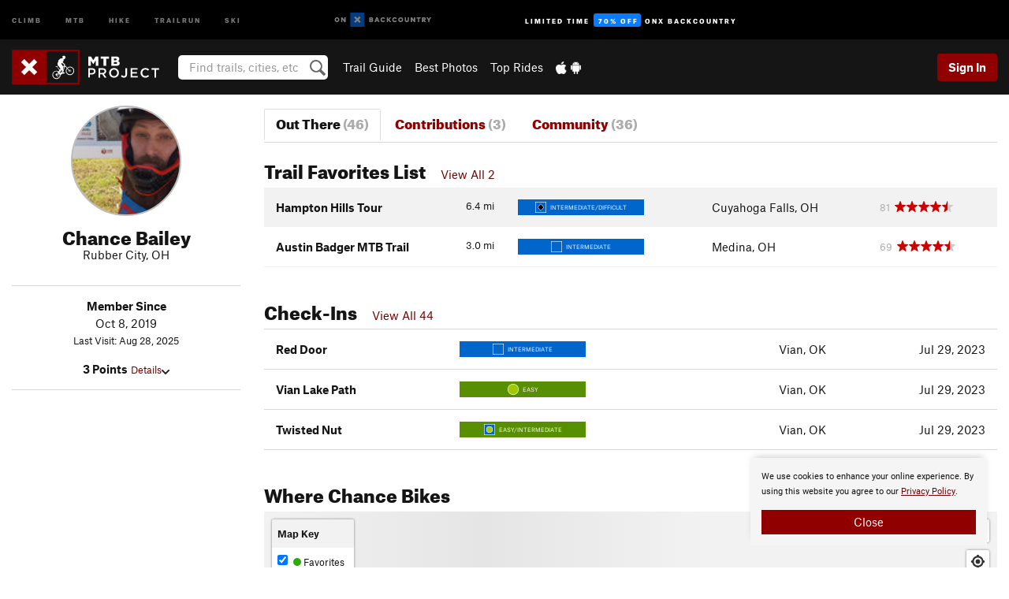

--- FILE ---
content_type: text/html; charset=UTF-8
request_url: https://www.mtbproject.com/user/200613001/chance-bailey
body_size: 16590
content:
<!DOCTYPE html>
<html xmlns="http://www.w3.org/1999/xhtml" lang="en-US">
    <head>
        <meta charset="utf-8">
<meta http-equiv="X-UA-Compatible" content="IE=edge">
<meta name="viewport" content="width=device-width, initial-scale=1, shrink-to-fit=no, viewport-fit=cover">

<title>Chance Bailey on MTB Project</title>

<meta http-equiv="Content-Language" content="en_US" />

<link href="/css/ap-vendor-full.css?id=fa0c443b73aac8a18b4ba7cffcc25368" rel="stylesheet" />


<link rel="stylesheet" href="/css/styles-shared-all.css?id=aedb0a51a5dd997667be99ba5074f0fb"/>

    <link rel="stylesheet" href="/css/styles-shared-ap.css?id=15053a49f49e2336f1c6295cbf5ff953"/>

<link rel="stylesheet" href="/css/styles-site-mtb.css?id=cafe617b04ac774731f559d211853a62"/>


    <style>
        .metric {
            display: none;
        }
    </style>

            <link href="//cdn2.apstatic.com" rel="dns-prefetch" />
    
<meta name="description" content="Chance Bailey&#039;s mountain bike trails and photos."/>
    <meta property="og:title" content="Chance Bailey on MTB Project"/>
    <meta property="og:site_name" content="MTB Project"/>
    <meta property="og:type" content="website"/>
    <meta property="og:description" content="Chance Bailey&#039;s mountain bike trails and photos."/>
    <meta property="og:image" content="https://mtbproject.com/assets/avatars/200613001.jpg?cache=1756406522"/>
    <meta property="fb:app_id" content="464595330225414"/>

    
    

    
                        <meta property="og:url" content="https://www.mtbproject.com/user/200613001/chance-bailey"/>
            <link rel="canonical" href="https://www.mtbproject.com/user/200613001/chance-bailey"/>
            
<meta name="google-site-verification" content="oaBqy_DPtwSfeslA6iXQt-4NcKcCvSMM5IILhPEH1yA"/>
<link rel="shortcut icon" href="/img/mtb/favicons/favicon.png">
<link rel="apple-touch-icon-precomposed" href="/img/mtb/favicons/favicon-152.png">
<link rel="icon" sizes="16x16" href="/img/mtb/favicons/favicon-16.png">
<link rel="icon" sizes="32x32" href="/img/mtb/favicons/favicon-32.png">
<link rel="icon" sizes="152x152" href="/img/mtb/favicons/favicon-152.png">
<link rel="icon" sizes="180x180" href="/img/mtb/favicons/favicon-180.png">

<script src="/js/ap-vendor-full.js?id=1945ee864736d4f641db293c26469e96"></script>

    <script type="text/javascript">
        (function(w) {
            w.ap = w.ap || {};

            w.ap.config = {
                'projectType': 'mtb',
                'allProjectTypes': ["climb","mtb","hike","trailrun","ski"],
                'isLoggedIn': 0,
                'userId': undefined,
                                    'onxUserId': undefined,
                                'isAdmin': 0,
                'displayMetric': 0,
                'cdnUrl': '',
                'cdnFilesUrl': 'https://mtbproject.com/assets',
                'brandColor': '#900000',
                'riderRight': '/img/mtb/riderRight.svg',
                'riderLeft': '/img/mtb/riderLeft.svg',
                'isProd': '1',
                'env': 'production'
            };
        })(window);
    </script>

    <script src="/js/sites/all.js?id=449cf39ab6835bb9a0eda35c278225b3"></script>
    <script src="/js/sites/ap.js?id=ed1d4111a8d160505075462007825505"></script>
    <script src="/js/firebase-mtb.js?id=af15bb5b20b995a186fb11f248f31f52"></script>

<script src="/js/mtb-main.js?id=c6693d871038a1d094e2cb25778dba0f"></script>
<script>
        (function(w,d,s,l,i){w[l]=w[l]||[];
                        w[l].push({'gtm.start': new Date().getTime(),event:'gtm.js'});
            var f=d.getElementsByTagName(s)[0],j=d.createElement(s),dl=l!='dataLayer'?'&l='+l:'';j.async=true;j.src=
            'https://www.googletagmanager.com/gtm.js?id='+i+dl;f.parentNode.insertBefore(j,f);
        })(window,document,'script','dataLayer','GTM-TPJH4VB');
    </script>
            <script>
            (function(b,r,a,n,c,h,_,s,d,k){if(!b[n]||!b[n]._q){for(;s<_.length;)c(h,_[s++]);d=r.createElement(a);d.async=1;d.src="https://cdn.branch.io/branch-latest.min.js";k=r.getElementsByTagName(a)[0];k.parentNode.insertBefore(d,k);b[n]=h}})(window,document,"script","branch",function(b,r){b[r]=function(){b._q.push([r,arguments])}},{_q:[],_v:1},"addListener banner closeBanner closeJourney data deepview deepviewCta first init link logout removeListener setBranchViewData setIdentity track trackCommerceEvent logEvent disableTracking getBrowserFingerprintId crossPlatformIds lastAttributedTouchData setAPIResponseCallback qrCode setRequestMetaData setAPIUrl getAPIUrl setDMAParamsForEEA".split(" "), 0);
            branch.init('key_live_pjQ0EKK0ulHZ2Vn7cvVJNidguqosf7sF');
            branch.setBranchViewData({
                data: {
                    web_url: window.location.href,
                },
            })
                    </script>
        <script src="https://615b02ef838540809c4f5d09cd4e9626.js.ubembed.com" async></script>
    <script data-ad-client="ca-pub-6303172662991335" async crossorigin="anonymous"
        src="https://pagead2.googlesyndication.com/pagead/js/adsbygoogle.js?client=ca-pub-6303172662991335">
    </script>
    <script async src="https://securepubads.g.doubleclick.net/tag/js/gpt.js"></script>
    <script>
        window.googletag = window.googletag || {
            cmd: []
        };
        googletag.cmd.push(function() {

            googletag.defineSlot(
                '/22290733000/AdventureProjects/BellyBand',
                [
                    [300, 250],
                    [300, 600],
                    [728, 90],
                    [970, 90],
                    [970, 180],
                    [970, 250],
                    [1024, 90],
                    [1024, 250],
                    [320, 50],
                    [320, 100],
                    [360, 90],
                    [320, 480]
                ],
                'div-gpt-ad-1614710348458-0'
            ).defineSizeMapping([
                [
                    [1024, 0],
                    [
                        [1024, 250],
                        [1024, 90]
                    ]
                ],
                [
                    [728, 0],
                    [
                        [728, 250],
                        [728, 90]
                    ]
                ],
                [
                    [300, 0],
                    [
                        [300, 600],
                        [300, 250]
                    ]
                ],
                [
                    [0, 0],
                    []
                ]
            ]).addService(googletag.pubads());

            googletag.defineSlot(
                '/22290733000/AdventureProjects/LeaderBoard',
                [
                    [300, 250],
                    [300, 600],
                    [728, 90],
                    [970, 90],
                    [970, 180],
                    [970, 250],
                    [1024, 90],
                    [1024, 250],
                    [320, 50],
                    [320, 100],
                    [360, 90],
                    [320, 480]
                ],
                'div-gpt-ad-1614709329076-0'
            ).defineSizeMapping([
                [
                    [1024, 0],
                    [
                        [1024, 250],
                        [1024, 90]
                    ]
                ],
                [
                    [728, 0],
                    [
                        [728, 250],
                        [728, 90]
                    ]
                ],
                [
                    [320, 0],
                    [
                        [320, 100],
                        [320, 50]
                    ]
                ],
                [
                    [0, 0],
                    []
                ]
            ]).addService(googletag.pubads());

            googletag.defineSlot(
                //Change ID to match GAM
                '/22290733000/AdventureProjects/SkyScraper',
                [
                    [300, 250],
                    [300, 600],
                    [728, 90],
                    [970, 90],
                    [970, 180],
                    [970, 250],
                    [1024, 90],
                    [1024, 250],
                    [320, 50],
                    [320, 100],
                    [360, 90],
                    [320, 480]
                ],
                'div-gpt-ad-1614709329076-1'
            ).defineSizeMapping([
                [
                    [1024, 0],
                    [
                        [1024, 250],
                        [1024, 90]
                    ]
                ],
                [
                    [728, 0],
                    [
                        [728, 250],
                        [728, 90]
                    ]
                ],
                [
                    [320, 0],
                    [
                        [320, 100],
                        [320, 50],
                        [300, 600]
                    ]
                ],
                [
                    [300, 0],
                    [
                        [300, 600]
                    ]
                ],
                [
                    [160, 0],
                    [
                        [160, 600]
                    ]
                ],
                [
                    [0, 0],
                    []
                ]
            ]).addService(googletag.pubads());

            googletag.defineSlot(
                //Change ID to match GAM
                '/22290733000/AdventureProjects/InlineBanner',
                [
                    [300, 250],
                    [300, 600],
                    [728, 90],
                    [970, 90],
                    [970, 180],
                    [970, 250],
                    [1024, 90],
                    [1024, 250],
                    [320, 50],
                    [320, 100],
                    [360, 90],
                    [320, 480]
                ],
                'div-gpt-ad-1614709329076-2'
            ).defineSizeMapping([
                [
                    [1024, 0],
                    [
                        [1024, 250],
                        [1024, 90]
                    ]
                ],
                [
                    [728, 0],
                    [
                        [728, 250],
                        [728, 90]
                    ]
                ],
                [
                    [320, 0],
                    [
                        [320, 100],
                        [320, 50],
                        [300, 600]
                    ]
                ],
                [
                    [300, 0],
                    [
                        [300, 600]
                    ]
                ],
                [
                    [160, 0],
                    [
                        [160, 600]
                    ]
                ],
                [
                    [0, 0],
                    []
                ]
            ]).addService(googletag.pubads());

            const pubads = googletag.pubads();
            pubads.setTargeting('domain', "mtbproject.com");
            pubads.setTargeting('env', "production");
            pubads.setTargeting('url', "user\/200613001\/chance-bailey");
            pubads.setTargeting('dir', "user");
            pubads.setTargeting('user_role', "guest");
            pubads.setTargeting('is_logged_in', "false");
            pubads.enableSingleRequest();
            pubads.collapseEmptyDivs();
            googletag.enableServices();
        });
    </script>

<link href="/css/froala_editor.pkgd.min-3-1-0.css" rel="stylesheet" type="text/css"/>








    </head>
    <body id="body-mtb">
                    <noscript><iframe src="https://www.googletagmanager.com/ns.html?id=GTM-TPJH4VB"
                  height="0" width="0" style="display:none;visibility:hidden"></iframe></noscript>

    
    <div class="modal fade login-modal" id="login-modal" tabindex="-1" role="dialog" aria-hidden="true">
    <div class="modal-dialog modal-sm" role="document">
        <div class="modal-content">
            <div class="modal-header">
                
                                    <button type="button" class="close" data-dismiss="modal" aria-label="Close">
                        <span aria-hidden="true">
                            <img src="/img/icons/closeX-lightBg.svg" />
                        </span>
                    </button>
                                <h2 class="modal-title">Sign Up or Log In</h2>
                            </div>
            <div class="modal-body">
                <div class="container-fluid">
                    <div class="text-xs-center all-sites-disclaimer">
    <p class="text-muted"><a target="_blank" href="https://www.adventureprojects.net">Your FREE account works with all Adventure Projects sites <img src="/img/arrows/nextGray.svg"/></a></p>
</div>

<div class="login-signup-block" >
    <span class="wide">
    <a href="https://www.mtbproject.com/auth/login/onx" class="btn btn-onx"><img src="/img/social/white-onx.svg">Continue with onX Maps</a>
</span>

    <span class="wide">
    <a href="https://www.mtbproject.com/auth/login/facebook" class="btn btn-facebook"><img src="/img/social/white-facebook.svg">Sign in with Facebook</a>
</span>

    <span class="wide">
        <style>
            #appleid-signin {
                width: 100%;
                height: 40px;
                margin: 1rem 0;
            }
            div[role="button"] {
                max-width: none !important;
            }
        </style>
        <div
            id="appleid-signin"
            data-color="white"
            data-border="true"
            data-type="sign in"
            data-border="true"
            data-border-radius="20"
        ></div>
        <script type="text/javascript"
                src="https://appleid.cdn-apple.com/appleauth/static/jsapi/appleid/1/en_US/appleid.auth.js"></script>
        <script type="text/javascript">
            AppleID.auth.init({
                clientId: 'com.mtbproject.www',
                scope: 'name email',
                redirectURI: 'https://www.mtbproject.com/auth/login/apple/return',
                usePopup: false //or false defaults to false
            });
        </script>
</span>

    
    <br />
    <div id="email-login"></div>
    <a class="lost-password-toggle" href="#" style="display: block; margin-top: 5px;">Password help</a>

    <div class="orSeparator">
        <span>OR</span><hr>
    </div>

    
            
        <div id="email-signup"></div>
        <p></p>
    </div>


<div class="lost-password-block"  style="display: none" >
    <div id="forgot-password"></div>
    <p class="mt-2 text-xs-center"><a class="lost-password-toggle" href="#">Cancel</a></p>
</div>

<script>
    $.ajax({
        type:'GET',
        url:'/ajax/public/auth/signup',
        success:function(data) {
            $("#email-signup").html(data);
        },

        error: function (msg) {
            console.log(msg);
            var errors = msg.responseJSON;
        }
    });
    $.ajax({
        type:'GET',
        url:'/ajax/public/auth/login',
        success:function(data) {
            $("#email-login").html(data);
        },

        error: function (msg) {
            console.log(msg);
            var errors = msg.responseJSON;
        }
    });
    $.ajax({
        type:'GET',
        url:'/ajax/public/auth/forgot',
        success:function(data) {
            $("#forgot-password").html(data);
        },

        error: function (msg) {
            console.log(msg);
            var errors = msg.responseJSON;
        }
    });
</script>
                </div>
            </div>
                    </div>
    </div>
</div>


<div class="modal fade share-content-modal" id="share-content-modal" tabindex="-1" role="dialog" aria-hidden="true">
    <div class="modal-dialog modal-sm" role="document">
        <div class="modal-content">
            <div class="modal-header">
                
                                    <button type="button" class="close" data-dismiss="modal" aria-label="Close">
                        <span aria-hidden="true">
                            <img src="/img/icons/closeX-lightBg.svg" />
                        </span>
                    </button>
                                <h2 class="modal-title">Share on MTB Project</h2>
                            </div>
            <div class="modal-body">
                <div class="container-fluid">
                    <div class="block">
            <a href="https://www.mtbproject.com/share/trail">Create Recommended Route or
        Trail <img class="arrow"
                                                     src="/img/mtb/downArrow.png"></a>
    <img class="sliver" src="/img/mapSliver.jpg" />
        </div>
        <hr>
    <div class="block">
        <a href="https://www.mtbproject.com/edit/symbol">Add a Symbol <img class="arrow"
                                                                                        src="/img/mtb/downArrow.png"></a>
    <div class="symbols mt-1">
        <img src="/img/map/hazard.png">
        <img src="/img/map/parking.png">
        <img src="/img/map/viewpoint.png">
        <img src="/img/map/info.png">
    </div>
    </div>
    <hr>
    <div class="block">
        <a href="https://www.mtbproject.com/share/photo">Share a Photo <img class="arrow" src="/img/mtb/downArrow.png"></a>
    <img class="sliver" src="/img/photoSliver.png"/>
    </div>
    <hr>
    <div class="block">
        <a href="https://www.mtbproject.com/share/video">Share a Video <img class="arrow" src="/img/mtb/downArrow.png"></a>
    <div class="mt-1"><img class="videos" src="/img/youTubeVimeo.png"></div>
    </div>
        <hr>
    <div>
        <p><small>Taking other people's content (text, photos, etc) without permission is a copyright violation and
                NOT OKAY!</small></p>
    </div>
                </div>
            </div>
                    </div>
    </div>
</div>
<div class="modal fade flag-content-modal" id="flag-content-modal" tabindex="-1" role="dialog" aria-hidden="true">
    <div class="modal-dialog modal-sm" role="document">
        <div class="modal-content">
            <div class="modal-header">
                
                                    <button type="button" class="close" data-dismiss="modal" aria-label="Close">
                        <span aria-hidden="true">
                            <img src="/img/icons/closeX-lightBg.svg" />
                        </span>
                    </button>
                                <h2 class="modal-title">Flag Inappropriate Post</h2>
                            </div>
            <div class="modal-body">
                <div class="container-fluid">
                    <form method="post" id="flag-content-form">
    <div class="form-group">
        <div id="type-label"></div>
        <p>
            <label><input type="radio" name="type" value="spam"> Spam?</label><br>
            <label><input type="radio" name="type" value="jerk"> Being a jerk / offensive?</label><br>
            <label><input type="radio" name="type" value="accident"> This is about an injury or accident</label>
            <label><input type="radio" name="type" value="other"> Something else? Please explain.</label>
        </p>
        <p>If it's not super-obvious, tell us why:</p>
        <textarea class="short form-control" name="reason"></textarea>
    </div>
    <div class="form-group">
        <input type="hidden" name="_token" value="CyfhHRSKI9UKr5AMpCGpSryLH25PrimTtRU2pBWR" autocomplete="off">
        <input type="submit" class="btn btn-primary" value="Flag It">
        <a href="#" class="btn btn-link btn-sm cancel" data-dismiss="modal">Cancel</a>

        <input type="hidden" name="id" value="" />
    </div>
    <div class="form-group small text-muted">
        An Adventure Projects staff member will review this and take an appropriate action, but we generally don't reply.
    </div>
</form>

<script>
    $('#flag-content-form').validate({
        rules: {
            type: {
                required: true
            },
        },
        errorPlacement: function(error, element) {
            error.insertAfter("#type-label");
        }
    });
</script>                </div>
            </div>
                    </div>
    </div>
</div>
<div id="faded-background"></div>
                            <div id="header-container-print" class="text-xs-center">
    <img id="logo-print" alt="MTB Project Logo"
         src="/img/mtb/logoHex.png"/>
</div>
<div id="header-container">
    <div class="top-nav">
    <div class="top-nav__wrap">
        <div class="top-nav__left">
            <div class="top-nav__item hidden-sm-down"><a class="top-nav__activity" href="https://www.mountainproject.com"
                    title="Open Mountain Project">Climb</a></div>
            <div class="top-nav__item hidden-sm-down"><a class="top-nav__activity" href="https://www.mtbproject.com"
                    title="Open MTB Project">MTB</a></div>
            <div class="top-nav__item hidden-sm-down"><a class="top-nav__activity" href="https://www.hikingproject.com"
                    title="Open Hiking Project">Hike</a></div>
            <div class="top-nav__item hidden-sm-down"><a class="top-nav__activity"
                    href="https://www.trailrunproject.com" title="Open TrailRun Project">Trailrun</a></div>
            <div class="top-nav__item hidden-sm-down"><a class="top-nav__activity" href="https://www.powderproject.com"
                    title="Open Powder Project">Ski</a></div>
            <div class="top-nav__item">
                <a class="top-nav__activity" href="https://webmap.onxmaps.com/backcountry/?mode=mtb&amp;utm_source=mtbproject&amp;utm_medium=owned_referral&amp;utm_content=ap-mtb-top-nav&amp;utm_campaign=bc_ap-mtb-top-nav-12222023" title="onX Backcountry">
                    <svg width="auto" height="18" viewBox="0 0 82 12" fill="none"
                        xmlns="http://www.w3.org/2000/svg" title="onX Backcountry" style="top: 5px;">
                        <path
                            d="M1.06878 5.99923C1.06878 6.5896 1.44974 6.99653 2.00151 6.99653C2.55329 6.99653 2.93424 6.58805 2.93424 5.99923C2.93424 5.41041 2.55329 5.00193 2.00151 5.00193C1.44974 5.00193 1.06878 5.40886 1.06878 5.99923ZM4 5.99923C4 7.15067 3.17007 8 2 8C0.829933 8 0 7.15067 0 5.99923C0 4.84779 0.829933 4 2 4C3.17007 3.99846 4 4.84779 4 5.99923Z"
                            fill="white" />
                        <path fill-rule="evenodd" clip-rule="evenodd"
                            d="M9.25 8H8.20433L6.57379 5.75154V8H5.5V4H6.54551L8.17621 6.24862V4H9.25V8Z"
                            fill="white" />
                        <path fill-rule="evenodd" clip-rule="evenodd" d="M13.25 12H25.25V0H13.25V12Z" fill="#087BFF" />
                        <path fill-rule="evenodd" clip-rule="evenodd"
                            d="M22.0001 7.66034L20.9297 8.73077L19.2502 7.0512L17.5705 8.73077L16.5001 7.66034L18.1797 5.98076L16.5001 4.30104L17.5705 3.23077L19.2502 4.91018L20.9297 3.23077L22.0001 4.30104L20.3206 5.98076L22.0001 7.66034Z"
                            fill="white" />
                        <path
                            d="M32.0371 5.98425C32.352 5.82677 32.5567 5.52757 32.5567 5.14961C32.5567 4.4567 32.0844 4.01575 31.0294 4.01575H29.25V7.96851H31.1238C32.1631 7.96851 32.6354 7.52756 32.6354 6.83464C32.6354 6.45669 32.3677 6.11024 32.0371 5.98425ZM30.3208 4.89764H30.9978C31.297 4.89764 31.4387 5.00788 31.4387 5.22835C31.4387 5.44882 31.2812 5.55905 30.9978 5.55905H30.3208V4.89764ZM31.0608 7.10236H30.3208V6.4252H31.0608C31.3758 6.4252 31.5332 6.53543 31.5332 6.77165C31.5332 6.99213 31.3758 7.10236 31.0608 7.10236ZM35.1548 4.01575L33.659 7.96851H34.777L35.0447 7.21261H36.5249L36.7925 7.96851H37.9262L36.4303 4.01575H35.1548ZM35.3754 6.26771L35.7847 5.10237L36.1942 6.26771H35.3754ZM40.8551 4.97638C41.233 4.97638 41.5322 5.14961 41.7211 5.48032L42.6659 4.96064C42.3196 4.33071 41.6424 3.95276 40.8551 3.95276C39.6269 3.95276 38.7766 4.80315 38.7766 6.00001C38.7766 7.19685 39.6426 8.04724 40.8551 8.04724C41.6424 8.04724 42.2408 7.70079 42.6187 7.13386L41.7368 6.51969C41.5164 6.8504 41.2172 7.02362 40.8394 7.02362C40.3512 7.02362 39.8789 6.67717 39.8789 6.00001C39.8946 5.38583 40.3039 4.97638 40.8551 4.97638ZM47.7835 4.01575H46.4766L45.4846 5.49607H45.1697V4.01575H44.0989V7.96851H45.1697V6.45669H45.4688L46.5868 7.96851H47.9095L46.3506 5.95276L47.7835 4.01575ZM50.7911 4.97638C51.169 4.97638 51.4682 5.14961 51.6571 5.48032L52.6019 4.96064C52.2556 4.33071 51.5784 3.95276 50.7911 3.95276C49.5629 3.95276 48.7126 4.80315 48.7126 6.00001C48.7126 7.19685 49.5786 8.04724 50.7911 8.04724C51.5784 8.04724 52.1767 7.70079 52.5547 7.13386L51.6728 6.51969C51.4524 6.8504 51.1532 7.02362 50.7754 7.02362C50.2872 7.02362 49.8148 6.67717 49.8148 6.00001C49.8306 5.38583 50.2399 4.97638 50.7911 4.97638ZM55.8457 3.95276C54.6175 3.95276 53.7514 4.8189 53.7514 6.00001C53.7514 7.18111 54.6175 8.04724 55.8457 8.04724C57.0739 8.04724 57.94 7.18111 57.94 6.00001C57.94 4.8189 57.0739 3.95276 55.8457 3.95276ZM55.8457 7.02362C55.2631 7.02362 54.8694 6.59842 54.8694 6.00001C54.8694 5.40158 55.2631 4.97638 55.8457 4.97638C56.4283 4.97638 56.8219 5.40158 56.8219 6.00001C56.8219 6.59842 56.4283 7.02362 55.8457 7.02362ZM61.7664 6.33071C61.7664 6.78741 61.5144 7.02362 61.0892 7.02362C60.6641 7.02362 60.4122 6.78741 60.4122 6.33071V4.01575H59.3414V6.3622C59.3414 7.43307 59.9555 8.04724 61.0892 8.04724C62.223 8.04724 62.8372 7.43307 62.8372 6.3622V4.01575H61.7664V6.33071ZM67.0729 6.23623L65.451 4.01575H64.396V7.96851H65.4667V5.74803L67.0886 7.96851H68.128V4.01575H67.0729V6.23623ZM70.4741 5.00788V7.96851H71.5448V5.00788H72.6629V4.01575H69.3403V5.00788H70.4741ZM77.1664 5.33859C77.1664 4.53543 76.6309 4.01575 75.639 4.01575H73.8754V7.96851H74.9461V6.56693H75.0091L75.9539 7.96851H77.2136L76.1429 6.51969C76.8042 6.37796 77.1664 5.93701 77.1664 5.33859ZM75.6232 5.68504H74.9461V4.97638H75.6232C75.8909 4.97638 76.0799 5.08661 76.0799 5.32283C76.0799 5.57481 75.8909 5.68504 75.6232 5.68504ZM80.4731 4.01575L79.67 5.51181L78.867 4.01575H77.6387L79.1346 6.48819V7.96851H80.2054V6.47245L81.6698 4.01575H80.4731Z"
                            fill="white" />
                    </svg>
                </a>
            </div>
                            <div class="top-nav__item">
                    <a class="top-nav__activity top-nav__activity--cta" href="https://www.onxmaps.com/backcountry/onx-backcountry-is-now-powered-by-mtb-project?utm_source=mtbproject&amp;utm_medium=owned_referral&amp;utm_content=ap-mtb-top-nav-cta&amp;utm_campaign=bc_lto-67-off"
                        title="Limited Time Offer">
                        <span>Limited Time</span><strong>70% Off</strong><span class="hidden-sm-down">onX
                            Backcountry</span>
                    </a>
                </div>
                    </div>
        <div class="top-nav__right">
            <div id="content-in-progress" class="top-nav__item"></div>
<script>
    if (inIframe()) {
        $("#content-in-progress").hide();
    }else{
        $.ajax({
            type:'GET',
            url:'/ajax/public/content-in-progress',
            success:function(data) {
                $("#content-in-progress").html(data);
                attachMessageToggles();
            },
            error: function (msg) {
                console.log(msg);
                var errors = msg.responseJSON;
            }
        });
    }
</script>

        </div>
    </div>
</div>
    <div id="header" class="container-fluid">
        <div class="header-container">
                            <div class="header-container__nav">
                    
                    <a href="/" class="app-logo" title="Home"><img src="/img/mtb/logoHex2.svg" alt="Logo"/></a>

                    <div id="desktop-header-search" class="search hidden-sm-down">
                        <search redirect-url="https://www.mtbproject.com/search"
                                endpoint="https://www.mtbproject.com/ajax/public/search/suggestions" container="desktop-header-search"
                                placeholder="Find trails, cities, etc" autocomplete="off" name="search"></search>
                    </div>

                    <div id="header-nav" class="hidden-sm-down">
                                                <div id="links">
            <div class="tab">
            <a href="https://www.mtbproject.com/directory/areas">Trail Guide</a>
        </div>
            <div class="tab">
            <a href="/featured/photos/top-rated">Best Photos</a>
        </div>
            <div class="tab">
            <a href="/featured/rides/top-rated">Top Rides</a>
        </div>
        <div class="tab">
        <a href="https://www.mtbproject.com/mobile-app" title="Mobile Apps">
            <img class="apple icon" src="/img/apple.png" alt="Apple"/><img
                    class="android icon" src="/img/android.png" alt="Android"/>
        </a>
    </div>
</div>
                    </div>
                                    </div>
                
                <div class="header-container__user">
                                            
                    <div id="user">
                        
                                                    <a href="#" data-toggle="modal" data-target="#login-modal"
                                class="btn btn-primary btn-sm sign-in">Sign In</a>
                                            </div>
                    
                    
                    <div id="hamburger-container" class="hidden-md-up">
                        
                        <a class="hamburger" id="hamburger-trigger" data-toggle="collapse"
                            href="#hamburger-contents" aria-expanded="false" aria-controls="hamburger-contents"><img
                                    src="/img/hamburgerIcon.svg" class="closed" alt="Menu"
                                    title="Menu"></a>
                    </div>
                </div>
                    </div>
        
        <div class="container-fluid row collapse hidden-lg-up" id="hamburger-contents">
            <div id="mobile-header-search" class="item search">
                <search redirect-url="https://www.mtbproject.com/search"
                        endpoint="https://www.mtbproject.com/ajax/public/search/suggestions" container="mobile-header-search"
                        placeholder="Find trails, cities, etc" autocomplete="off"  name="search"></search>
            </div>
            <div class="item">
        <a href="https://www.mtbproject.com/directory/areas">Trail Guide
            <img class="menu-arrow" src="/img/arrowRightBlack.svg" /></a>
    </div>
    <div class="item">
        <a href="/featured/rides/top-rated">Best
            Trails &amp; Photos<img class="menu-arrow" src="/img/arrowRightBlack.svg" /></a>
    </div>
<div class="item mobile">
    <a href="https://www.mtbproject.com/mobile-app">
        Get the app
        <img class="apple" src="/img/appleBlack.svg" />
        <img class="android" src="/img/androidBlack.svg" />
        <img class="menu-arrow" src="/img/arrowRightBlack.svg" />
    </a>
</div>
        </div>

            </div>
</div>


<div class="">
    <div class="container-fluid">
        <div class="row">
            <!-- /22290733000/AdventureProjects/LeaderBoard -->
            <style>#div-gpt-ad-1614709329076-0 iframe { margin: 10px 0 0; } </style>
            <div style="display: flex; justify-content: center;">
                <div id='div-gpt-ad-1614709329076-0'>
                <script>
                    googletag.cmd.push(function() { googletag.display('div-gpt-ad-1614709329076-0'); });
                </script>
                </div>
            </div>
        </div>
    </div>
</div>

        <div class="main-content-container ">
            <div class="container-fluid">
                <div id="flash-message"></div>
    <script>
        $.ajax({
            type:'GET',
            url:'/ajax/public/flash/messages',
            success:function(data) {
                $("#flash-message").html(data);
            },
            cache: false,
            error: function (msg) {
                console.log(msg);
                var errors = msg.responseJSON;
            }
        });
    </script>
                <script>
    // if in an iframe, we're probably in some admin or admin-like tool, or a widget.  don't show some messaging
    // we want to do this here (not document ready) which would cause a highly visible page reflow
    if (inIframe()) {
        $(".page-improvement-message").hide();
    }
</script>


                    <div id="user-profile">

        
        <div class="row pt-main-content">
            
            <div class="col-xs-12 col-md-4 col-lg-3 text-xs-center">
                <div id="user-info">
    <div class="row">
        <div class="col-xs-12 mb-half">
            <!--

            --><div class="user-img-avatar lazy"
             data-original="https://mtbproject.com/assets/avatars/200613001.jpg?cache=1756406522">
        </div><!--
    -->
        </div>
        <div class="col-xs-12 text-xs-center">
            <h2 class="dont-shrink mb-0">Chance Bailey</h2>
                        <div class="">
                                Rubber City, OH
                                            </div>

            <div class="info">
                <div class="mt-1">
                                    </div>
            </div>

            <div class="hidden-md-up mt-1"><a href="#" id="view-bio">More About Chance <img
                            src="/img/downArrowBlack.svg" alt="Drop down"></a>
            </div>
        </div>
    </div>
    <div class="row">
        <div class="col-xs-12">
            <div id="bio" class="hidden-sm-down">
                <hr>
                <div class="info mt-1">
                    <div><strong>Member Since</strong></div>
                    <div>Oct 8, 2019</div>
                                            <div class="note small">Last Visit: Aug 28, 2025</div>
                    
                    <div class="mt-1">
                        <strong>3 Points</strong>
                        <a href="#" class="small" id="view-points">Details<img
                                    src="/img/downArrowBlack.svg" alt="Drop down"></a>
                        <div id="points" class="display-none">
                            <div class="user-points">
                        <div class="title"><strong>0 Recommended Routes</strong></div>
            <div class="details small">
                0 pts - 20 each
                            </div>
                                <div class="title"><strong>0 Trails</strong></div>
            <div class="details small">
                0 pts - 10 each
                            </div>
                                <div class="title"><strong>0 Segments</strong></div>
            <div class="details small">
                0 pts - 3 each
                            </div>
                                <div class="title"><strong>0 Photos</strong></div>
            <div class="details small">
                0 pts - 2 each
                            </div>
                                <div class="title"><strong>3 Page Improvements</strong></div>
            <div class="details small">
                3 pts - 1 each
                            </div>
                        </div>

                        </div>
                    </div>
                </div>
                <hr>

                
                
                
                
                                <hr class="hidden-md-up">
            </div>
        </div>
    </div>
</div>
<script>
    $("#view-bio").click(function () {
        $("#bio").slideToggle().removeClass("hidden-sm-down"); // the order of those things matters!
        return false;
    })
    $("#view-points").click(function () {
        $("#points, #points-title").slideToggle();
        return false;
    })
</script>
            </div>

            
            <div class="col-xs-12 col-md-8 col-lg-9">
                <hr class="hidden-lg-up">
                <ul class="nav nav-tabs mb-2">
    <li class="nav-item text-xs-center">
        <a class="nav-link  active "
            href="https://www.mtbproject.com/user/200613001/chance-bailey">
            <h3 class="">Out There <br class="hidden-sm-up"><span class="text-muted">(46)</span></h3>
        </a>
    </li>
    <li class="nav-item text-xs-center">
        <a class="nav-link "
            href="https://www.mtbproject.com/user/200613001/chance-bailey/contributions">
            <h3 class="">Contributions <br class="hidden-sm-up"><span class="text-muted">(3)</span></h3>
        </a>
    </li>
    <li class="nav-item text-xs-center">
        <a class="nav-link "
            href="https://www.mtbproject.com/user/200613001/chance-bailey/community">
            <h3 class="">Community <br class="hidden-sm-up"><span class="text-muted">(36)</span></h3>
        </a>
    </li>
</ul>
                <div class="section clearfix">
        <a name="todo-list-trails"></a>
        <div class="section-title">
            <h2>Trail Favorites List
                <span class="font-body pl-1">
                                                                    <a href="https://www.mtbproject.com/user/200613001/chance-bailey/trail-favorites-list">View All 2</a>
                                                            </span>
            </h2>
        </div>

                    <div class="table-responsive">
    <table class="table table-striped trail-table">
        <tbody>
            
            <tr data-href="https://www.mtbproject.com/trail/7030545/hampton-hills-tour" class="trail-row">
        <td>
            
            
            
            
            <span class="imperial">6.4
    <span class="units">mi</span>
</span>
<span class="metric">10.3
    <span class="units">km</span>
</span>

            <a href="https://www.mtbproject.com/trail/7030545/hampton-hills-tour" class="text-black"><!--
            
                                --><strong>Hampton Hills Tour</strong>
            </a>

            
            <div class="hidden-md-up small second-row">
    <div class="difficulty-banner-sm
 difficulty-blueblack ">
    <img src="/img/diff/blueBlackBorder.svg" alt="Intermediate/Difficult">
    <span class="difficulty-text text-white align-middle">Intermediate/Difficult</span>
</div>

    
    
    
    <div class="float-xs-right">
        Cuyahoga Falls, OH

        
            </div>
</div>

<div class="hidden-md-up mt-half">
    
            <!--START-STARS-App\Lib\Models\Trail-7030545-->
<span class='scoreStars '>
                                    <img src='/img/stars/starRed.svg' alt=''  class="first" >
                                                <img src='/img/stars/starRed.svg' alt='' >
                                                <img src='/img/stars/starRed.svg' alt='' >
                                                <img src='/img/stars/starRed.svg' alt='' >
                                                <img src='/img/stars/starRedHalf.svg' alt='' >
                    </span>

<!--END-STARS-App\Lib\Models\Trail-7030545-->
    
    
    <!--TODO-MARKER-7030545-->
</div>
        </td>
        
        <td class="hidden-sm-down">
    <div class="difficulty-banner-sm
 difficulty-blueblack ">
    <img src="/img/diff/blueBlackBorder.svg" alt="Intermediate/Difficult">
    <span class="difficulty-text text-white align-middle">Intermediate/Difficult</span>
</div>
</td>


<td class="hidden-sm-down">
    Cuyahoga Falls, OH
</td>






    <td class="hidden-sm-down text-muted small">
        81&nbsp;
        <!--START-STARS-App\Lib\Models\Trail-7030545-->
<span class='scoreStars '>
                                    <img src='/img/stars/starRed.svg' alt=''  class="first" >
                                                <img src='/img/stars/starRed.svg' alt='' >
                                                <img src='/img/stars/starRed.svg' alt='' >
                                                <img src='/img/stars/starRed.svg' alt='' >
                                                <img src='/img/stars/starRedHalf.svg' alt='' >
                    </span>

<!--END-STARS-App\Lib\Models\Trail-7030545-->
    </td>




<td class="hidden-sm-down p-0">
    <!--TODO-MARKER-7030545-->
</td>
    </tr>
            <tr data-href="https://www.mtbproject.com/trail/7020491/austin-badger-mtb-trail" class="trail-row">
        <td>
            
            
            
            
            <span class="imperial">3.0
    <span class="units">mi</span>
</span>
<span class="metric">4.9
    <span class="units">km</span>
</span>

            <a href="https://www.mtbproject.com/trail/7020491/austin-badger-mtb-trail" class="text-black"><!--
            
                                --><strong>Austin Badger MTB Trail</strong>
            </a>

            
            <div class="hidden-md-up small second-row">
    <div class="difficulty-banner-sm
 difficulty-blue ">
    <img src="/img/diff/blueBorder.svg" alt="Intermediate">
    <span class="difficulty-text text-white align-middle">Intermediate</span>
</div>

    
    
    
    <div class="float-xs-right">
        Medina, OH

        
            </div>
</div>

<div class="hidden-md-up mt-half">
    
            <!--START-STARS-App\Lib\Models\Trail-7020491-->
<span class='scoreStars '>
                                    <img src='/img/stars/starRed.svg' alt=''  class="first" >
                                                <img src='/img/stars/starRed.svg' alt='' >
                                                <img src='/img/stars/starRed.svg' alt='' >
                                                <img src='/img/stars/starRed.svg' alt='' >
                                                <img src='/img/stars/starRedHalf.svg' alt='' >
                    </span>

<!--END-STARS-App\Lib\Models\Trail-7020491-->
    
    
    <!--TODO-MARKER-7020491-->
</div>
        </td>
        
        <td class="hidden-sm-down">
    <div class="difficulty-banner-sm
 difficulty-blue ">
    <img src="/img/diff/blueBorder.svg" alt="Intermediate">
    <span class="difficulty-text text-white align-middle">Intermediate</span>
</div>
</td>


<td class="hidden-sm-down">
    Medina, OH
</td>






    <td class="hidden-sm-down text-muted small">
        69&nbsp;
        <!--START-STARS-App\Lib\Models\Trail-7020491-->
<span class='scoreStars '>
                                    <img src='/img/stars/starRed.svg' alt=''  class="first" >
                                                <img src='/img/stars/starRed.svg' alt='' >
                                                <img src='/img/stars/starRed.svg' alt='' >
                                                <img src='/img/stars/starRed.svg' alt='' >
                                                <img src='/img/stars/starRedHalf.svg' alt='' >
                    </span>

<!--END-STARS-App\Lib\Models\Trail-7020491-->
    </td>




<td class="hidden-sm-down p-0">
    <!--TODO-MARKER-7020491-->
</td>
    </tr>
            </tbody>
    </table>
</div>

                        </div>

<div class="section clearfix">
        <a name="checkins"></a>
        <div class="section-title">
            <h2>Check-Ins
                <span class="font-body pl-1">
                                             <!--BEGIN-PRIVATE-->                         <a href="https://www.mtbproject.com/user/200613001/chance-bailey/checkins">View All 44</a>
                         <!--END-PRIVATE-->                                     </span>
            </h2>
        </div>

                    <!--BEGIN-PRIVATE-CHECKINS-->
    <table class="table trail-table checkin-table">
    <tbody>
                    
            
                
                <tr class="hidden-sm-down ">
                    <td>
                                                <a class="text-black" href="https://www.mtbproject.com/trail/7051823/red-door"><strong>Red Door</strong></a>
                    </td>
                    <td>
                                                    <div class="difficulty-banner-sm
 difficulty-blue ">
    <img src="/img/diff/blueBorder.svg" alt="Intermediate">
    <span class="difficulty-text text-white align-middle">Intermediate</span>
</div>
                                            </td>
                    <td class="text-xs-right">
                                                    Vian, OK
                                            </td>
                    <td class="text-xs-right">Jul 29, 2023</td>
                </tr>

                
                <tr class="hidden-md-up mobile-title  even ">
                    <td colspan="2" class="align-top">
                                                <a class="text-black" href="https://www.mtbproject.com/trail/7051823/red-door"><strong>Red Door</strong></a>
                    </td>
                    <td colspan="2" class="text-xs-right align-top">
                                                    Vian, OK
                                            </td>
                </tr>
                <tr class="hidden-md-up mobile-location  even ">
                    <td colspan="2">
                                                    <div class="difficulty-banner-sm
 difficulty-blue ">
    <img src="/img/diff/blueBorder.svg" alt="Intermediate">
    <span class="difficulty-text text-white align-middle">Intermediate</span>
</div>
                                            </td>
                    <td colspan="2" class="text-xs-right text-nowrap">Jul 29, 2023</td>
                </tr>

                
                
                                
            
                
                <tr class="hidden-sm-down ">
                    <td>
                                                <a class="text-black" href="https://www.mtbproject.com/trail/7051815/vian-lake-path"><strong>Vian Lake Path</strong></a>
                    </td>
                    <td>
                                                    <div class="difficulty-banner-sm
 difficulty-green ">
    <img src="/img/diff/greenBorder.svg" alt="Easy">
    <span class="difficulty-text text-white align-middle">Easy</span>
</div>
                                            </td>
                    <td class="text-xs-right">
                                                    Vian, OK
                                            </td>
                    <td class="text-xs-right">Jul 29, 2023</td>
                </tr>

                
                <tr class="hidden-md-up mobile-title ">
                    <td colspan="2" class="align-top">
                                                <a class="text-black" href="https://www.mtbproject.com/trail/7051815/vian-lake-path"><strong>Vian Lake Path</strong></a>
                    </td>
                    <td colspan="2" class="text-xs-right align-top">
                                                    Vian, OK
                                            </td>
                </tr>
                <tr class="hidden-md-up mobile-location ">
                    <td colspan="2">
                                                    <div class="difficulty-banner-sm
 difficulty-green ">
    <img src="/img/diff/greenBorder.svg" alt="Easy">
    <span class="difficulty-text text-white align-middle">Easy</span>
</div>
                                            </td>
                    <td colspan="2" class="text-xs-right text-nowrap">Jul 29, 2023</td>
                </tr>

                
                
                                
            
                
                <tr class="hidden-sm-down  last ">
                    <td>
                                                <a class="text-black" href="https://www.mtbproject.com/trail/7051813/twisted-nut"><strong>Twisted Nut</strong></a>
                    </td>
                    <td>
                                                    <div class="difficulty-banner-sm
 difficulty-greenblue ">
    <img src="/img/diff/greenBlueBorder.svg" alt="Easy/Intermediate">
    <span class="difficulty-text text-white align-middle">Easy/Intermediate</span>
</div>
                                            </td>
                    <td class="text-xs-right">
                                                    Vian, OK
                                            </td>
                    <td class="text-xs-right">Jul 29, 2023</td>
                </tr>

                
                <tr class="hidden-md-up mobile-title  even ">
                    <td colspan="2" class="align-top">
                                                <a class="text-black" href="https://www.mtbproject.com/trail/7051813/twisted-nut"><strong>Twisted Nut</strong></a>
                    </td>
                    <td colspan="2" class="text-xs-right align-top">
                                                    Vian, OK
                                            </td>
                </tr>
                <tr class="hidden-md-up mobile-location  even ">
                    <td colspan="2">
                                                    <div class="difficulty-banner-sm
 difficulty-greenblue ">
    <img src="/img/diff/greenBlueBorder.svg" alt="Easy/Intermediate">
    <span class="difficulty-text text-white align-middle">Easy/Intermediate</span>
</div>
                                            </td>
                    <td colspan="2" class="text-xs-right text-nowrap">Jul 29, 2023</td>
                </tr>

                
                
                        </tbody>
</table>

<!--END-PRIVATE-CHECKINS-->
                        </div>

<div class="section clearfix">
        <a name="map"></a>
        <div class="section-title">
            <h2>Where Chance Bikes
                <span class="font-body pl-1">
                                    </span>
            </h2>
        </div>

                    <!--BEGIN-PRIVATE-CHECKINS-->
    <script>
    var extraMapChanges = {
        "ids": {
            "Trail": []
        },
        "data": {
            "Trail": []
        }
    };
</script>







    <div id="static-alt-map" class="text-xs-center hidden-sm-up">
    <img id='' class="static-map lazy" src="/cache/maps/3/f0/33/46d048bf59888212627605620d8e.png" style="height: 250px;"
    onerror="this.onerror=null; this.src='https://www.mtbproject.com/build-static-map?z=3&lon=-96.73058979&lat=38.15962445&w=400&h=250';" />
        <a href="#" data-toggle="modal" data-target="#map-modal" onclick="mapModalOpen();"
       class="btn btn-primary btn-sm">
        <img src="/img/map/staticPreview.jpg" class="lazy p-half" width="100%">
        <div>View Interactive Map</div>
    </a>
</div>


<div class="modal fade" id="map-modal" tabindex="-1" role="dialog" aria-hidden="true">
    <div class="modal-dialog modal-lg" role="document">
        <div class="modal-content">
            <div class="modal-header">
                
                <button type="button" class="close" data-dismiss="modal" aria-label="Close">
                        <span aria-hidden="true">
                            <img src="/img/icons/closeX-lightBg.svg">
                        </span>
                </button>
                <h2 class="modal-title">Interactive Map</h2>
            </div>
            <div id="map-modal-container">
                <!-- MAP MOVES HERE -->
            </div>
        </div>
    </div>
</div>
<script>
    function mapModalOpen() {
        $("#map-and-ride-finder-container").removeClass("display-none hidden-xs-down").appendTo("#map-modal-container");
        $('#mapbox').trigger('appear');
    }

    $("#map-modal").on("shown.bs.modal", function () {
        if (typeof window.APMap == 'object') {
            window.APMap.resize();
        }
    });

    $("#map-modal").on("hidden.bs.modal", function () {
                    $("#map-and-ride-finder-container").insertAfter("#static-alt-map");
            $("#map-and-ride-finder-container").addClass('hidden-xs-down');
            if (typeof window.APMap == 'object') {
                window.APMap.resize();
            }
            });
</script>

<div id="map-and-ride-finder-container" class="display-flex flex-flow-column  hidden-xs-down "
    style="height: 400px;">
        <div id="ap-map-container"
         class="position-relative flex-grow map-user-check-ins">

        <div class="height-100 width-100 position-absolute">
                        <div id="details-popup" class="float-xs-right height-100">
                <div id="details-popup-content"></div>
            </div>
            <div id="mapbox" class="shimmer height-100">
                <div id="attribution-popup">
    <div class="info">
        <a href="http://www.openmaptiles.org/" target="_blank">&copy; OpenMapTiles</a> <a
                href="http://www.openstreetmap.org/about/" target="_blank">&copy; OSM</a>
    </div>
</div>                <div class="options-popup">
                    <div class="p-half">
                        <div class="map-tilesets">
                            <img data-type="topo" class="lazy base-choice selected" data-original="/img/map/baseTopo.jpg">
                            <img data-type="sat" data-login-context="See the details!&lt;div class=&#039;mt-1 mb-1&#039;&gt;&lt;img class=&#039;img-fluid&#039; src=&#039;/img/satPreview.jpg&#039;&gt;&lt;/div&gt;&lt;h3&gt;Sign in to see the Satellite Maps&lt;/h3&gt;" class="lazy base-choice" data-original="/img/map/baseSat.jpg">
                        </div>
                    </div>
                    <div class="other-options p-half">
                        <div class="trail-layer-options ap-only">
                            <label><input id="check-layer-rides" type="checkbox" data-type="rides" checked> <span
                                        class="small">Routes</span></label>
                            <label><input id="check-layer-trails" type="checkbox" class="ml-half" data-type="trails" checked> <span
                                        class="small">Trails</span></label>
                            
                                                    </div>
                        <div>
                            <label id="scroll-zoom-check-container"><input type="checkbox" id="scroll-zoom-check"> <span
                                        class="small">Scroll Zoom </span></label>
                        </div>
                        <div class="admin-only">
                            <a id="googleMapHref" class="text-primary" target="_blank" href="">Google Map</a>
                        </div>
                    </div>
                </div>
            </div>
            <div id="zoom-tip">Zoom in to see details</div>
            <div id="where-play-map-key" class="mapboxgl-ctrl-group small">
                <div class="strong p-half">
                    Map Key
                </div>
                <div id="body" class="p-half">
                    <label class="mb-quarter"><input type="checkbox" checked class="mr-half" id="todos"><span class="dot" style="background-color: #29ac00"></span> Favorites</label>
                    <br>
                    <label class="m-0"><input type="checkbox" checked class="mr-half" id="ticks"><span class="dot" style="background-color: #e4ac00"></span> Check-Ins</label>
                </div>
            </div>

                    </div>
    </div>
</div>

<script>
    window.mapConfig = {
        
        x: "-10768000",
        y: "4602000",
        mapZoom: "3",
        radius: "0",
        bounds: '',
        inWidget: "0",

        forceHighlight: "0",
        hideRides: "0",

        showLocator: "",
        showLocatorFixed: "",
        showDetailsWindow: "0",
        adminPolygon: "{}",
        editPts: "{}",
        editPtsId: "0",
        editPolys: '{}',
        overlaps: '[]',
        rideFinder: "0",
        userCheckIns: '{"type":"FeatureCollection","features":[{"type":"Feature","geometry":{"type":"Point","coordinates":[-81.31351,40.97929]},"properties":{"id":8009729,"title":"Quail Hollow State Park","text":"<div class=mb-half>     <b><a href=https:\/\/www.mtbproject.com\/directory\/8009729\/quail-hollow-state-park>Quail Hollow State Park<\/a> Check-Ins<\/b> <\/div>      <div class=small>                     <img class=map-img-diff src=\/img\/diff\/blue.svg \/>                 <a href=https:\/\/www.mtbproject.com\/trail\/4299847\/quail-hollow-mtb-trail>Quail Hollow MTB Trail<\/a>     <\/div>     <div class=small>                     <img class=map-img-diff src=\/img\/diff\/blue.svg \/>                 <a href=https:\/\/www.mtbproject.com\/trail\/4299847\/quail-hollow-mtb-trail>Quail Hollow MTB Trail<\/a>     <\/div>     <div class=small>                     <img class=map-img-diff src=\/img\/diff\/blue.svg \/>                 <a href=https:\/\/www.mtbproject.com\/trail\/4299847\/quail-hollow-mtb-trail>Quail Hollow MTB Trail<\/a>     <\/div>  ","type":"checkin"}},{"type":"Feature","geometry":{"type":"Point","coordinates":[-81.09834,38.04905]},"properties":{"id":8011610,"title":"Fayetteville","text":"<div class=mb-half>     <b><a href=https:\/\/www.mtbproject.com\/directory\/8011610\/fayetteville>Fayetteville<\/a> Check-Ins<\/b> <\/div>      <div class=small>                     <img class=map-img-diff src=\/img\/diff\/blue.svg \/>                 <a href=https:\/\/www.mtbproject.com\/trail\/7008660\/timber-ridge-trail>Timber Ridge Trail<\/a>     <\/div>     <div class=small>                     <img class=map-img-diff src=\/img\/diff\/blue.svg \/>                 <a href=https:\/\/www.mtbproject.com\/trail\/7008658\/fayetteville-trail>Fayetteville Trail<\/a>     <\/div>     <div class=small>                     <img class=map-img-diff src=\/img\/diff\/blue.svg \/>                 <a href=https:\/\/www.mtbproject.com\/trail\/7008659\/park-loop>Park Loop<\/a>     <\/div>  ","type":"checkin"}},{"type":"Feature","geometry":{"type":"Point","coordinates":[-94.20533,36.39422]},"properties":{"id":8011621,"title":"Slaughter Pen Trails","text":"<div class=mb-half>     <b><a href=https:\/\/www.mtbproject.com\/directory\/8011621\/slaughter-pen-trails>Slaughter Pen Trails<\/a> Check-Ins<\/b> <\/div>      <div class=small>                     <img class=map-img-diff src=\/img\/diff\/greenBlue.svg \/>                 <a href=https:\/\/www.mtbproject.com\/trail\/7064889\/zeppelin-trail>Zeppelin Trail<\/a>     <\/div>     <div class=small>                     <img class=map-img-diff src=\/img\/diff\/green.svg \/>                 <a href=https:\/\/www.mtbproject.com\/trail\/7061741\/highway-to-heaven>Highway To Heaven<\/a>     <\/div>     <div class=small>                     <img class=map-img-diff src=\/img\/diff\/blue.svg \/>                 <a href=https:\/\/www.mtbproject.com\/trail\/7002985\/boo-boo>Boo Boo<\/a>     <\/div>     <div class=small>                     <img class=map-img-diff src=\/img\/diff\/blue.svg \/>                 <a href=https:\/\/www.mtbproject.com\/trail\/7002986\/choo-choo>Choo Choo<\/a>     <\/div>     <div class=small>                     <img class=map-img-diff src=\/img\/diff\/greenBlue.svg \/>                 <a href=https:\/\/www.mtbproject.com\/trail\/7054535\/all-american-loop>All American Loop<\/a>     <\/div>  ","type":"checkin"}},{"type":"Feature","geometry":{"type":"Point","coordinates":[-105.94483,39.59078]},"properties":{"id":8013310,"title":"Keystone Bike Park","text":"<div class=mb-half>     <b><a href=https:\/\/www.mtbproject.com\/directory\/8013310\/keystone-bike-park>Keystone Bike Park<\/a> Check-Ins<\/b> <\/div>      <div class=small>                     <img class=map-img-diff src=\/img\/diff\/greenBlue.svg \/>                 <a href=https:\/\/www.mtbproject.com\/trail\/7028725\/easy-street>Easy Street<\/a>     <\/div>     <div class=small>                     <img class=map-img-diff src=\/img\/diff\/greenBlue.svg \/>                 <a href=https:\/\/www.mtbproject.com\/trail\/7029886\/let-it-ride>Let it Ride<\/a>     <\/div>     <div class=small>                     <img class=map-img-diff src=\/img\/diff\/greenBlue.svg \/>                 <a href=https:\/\/www.mtbproject.com\/trail\/7029852\/suzs-cruise>Suz&#039;s Cruise<\/a>     <\/div>     <div class=small>                     <img class=map-img-diff src=\/img\/diff\/greenBlue.svg \/>                 <a href=https:\/\/www.mtbproject.com\/trail\/7029849\/girl-scout>Girl Scout<\/a>     <\/div>  ","type":"checkin"}},{"type":"Feature","geometry":{"type":"Point","coordinates":[-81.54923,41.16128]},"properties":{"id":8013715,"title":"Hampton Hills Metropark","text":"<div class=mb-half>     <b><a href=https:\/\/www.mtbproject.com\/directory\/8013715\/hampton-hills-metropark>Hampton Hills Metropark<\/a> Check-Ins<\/b> <\/div>      <div class=small>                     <img class=map-img-diff src=\/img\/diff\/blueBlack.svg \/>                 <a href=https:\/\/www.mtbproject.com\/trail\/7030545\/hampton-hills-tour>Hampton Hills Tour<\/a>     <\/div>     <div class=small>                     <img class=map-img-diff src=\/img\/diff\/blueBlack.svg \/>                 <a href=https:\/\/www.mtbproject.com\/trail\/7030545\/hampton-hills-tour>Hampton Hills Tour<\/a>     <\/div>     <div class=small>                     <img class=map-img-diff src=\/img\/diff\/blueBlack.svg \/>                 <a href=https:\/\/www.mtbproject.com\/trail\/7030545\/hampton-hills-tour>Hampton Hills Tour<\/a>     <\/div>     <div class=small>                     <img class=map-img-diff src=\/img\/diff\/blueBlack.svg \/>                 <a href=https:\/\/www.mtbproject.com\/trail\/7030545\/hampton-hills-tour>Hampton Hills Tour<\/a>     <\/div>  ","type":"checkin"}},{"type":"Feature","geometry":{"type":"Point","coordinates":[-84.00064,42.42381]},"properties":{"id":8013795,"title":"Pinckney Recreation Area","text":"<div class=mb-half>     <b><a href=https:\/\/www.mtbproject.com\/directory\/8013795\/pinckney-recreation-area>Pinckney Recreation Area<\/a> Check-Ins<\/b> <\/div>      <div class=small>                     <img class=map-img-diff src=\/img\/diff\/blueBlack.svg \/>                 <a href=https:\/\/www.mtbproject.com\/trail\/1020978\/potawatomi-trail>Potawatomi Trail<\/a>     <\/div>  ","type":"checkin"}},{"type":"Feature","geometry":{"type":"Point","coordinates":[-81.85054,41.10724]},"properties":{"id":8015191,"title":"Medina","text":"<div class=mb-half>     <b><a href=https:\/\/www.mtbproject.com\/directory\/8015191\/medina>Medina<\/a> Check-Ins<\/b> <\/div>      <div class=small>                     <img class=map-img-diff src=\/img\/diff\/greenBlue.svg \/>                 <a href=https:\/\/www.mtbproject.com\/trail\/7043635\/high-school-trail>High School Trail<\/a>     <\/div>  ","type":"checkin"}},{"type":"Feature","geometry":{"type":"Point","coordinates":[-81.81066,41.1178]},"properties":{"id":8015192,"title":"Austin Badger Park","text":"<div class=mb-half>     <b><a href=https:\/\/www.mtbproject.com\/directory\/8015192\/austin-badger-park>Austin Badger Park<\/a> Check-Ins<\/b> <\/div>      <div class=small>                     <img class=map-img-diff src=\/img\/diff\/blue.svg \/>                 <a href=https:\/\/www.mtbproject.com\/trail\/7020491\/austin-badger-mtb-trail>Austin Badger MTB Trail<\/a>     <\/div>     <div class=small>                     <img class=map-img-diff src=\/img\/diff\/blue.svg \/>                 <a href=https:\/\/www.mtbproject.com\/trail\/7020491\/austin-badger-mtb-trail>Austin Badger MTB Trail<\/a>     <\/div>  ","type":"checkin"}},{"type":"Feature","geometry":{"type":"Point","coordinates":[-94.23587,36.38771]},"properties":{"id":8016953,"title":"Coler MTB Preserve","text":"<div class=mb-half>     <b><a href=https:\/\/www.mtbproject.com\/directory\/8016953\/coler-mtb-preserve>Coler MTB Preserve<\/a> Check-Ins<\/b> <\/div>      <div class=small>                     <img class=map-img-diff src=\/img\/diff\/green.svg \/>                 <a href=https:\/\/www.mtbproject.com\/trail\/7046155\/applegate-trail>Applegate Trail<\/a>     <\/div>     <div class=small>                     <img class=map-img-diff src=\/img\/diff\/greenBlue.svg \/>                 <a href=https:\/\/www.mtbproject.com\/trail\/7038094\/family-flow>Family Flow<\/a>     <\/div>     <div class=small>                     <img class=map-img-diff src=\/img\/diff\/blue.svg \/>                 <a href=https:\/\/www.mtbproject.com\/trail\/7037692\/esthers-loop>Esther&#039;s Loop<\/a>     <\/div>  ","type":"checkin"}},{"type":"Feature","geometry":{"type":"Point","coordinates":[-97.39873,35.49378]},"properties":{"id":8017360,"title":"SCIP Trails","text":"<div class=mb-half>     <b><a href=https:\/\/www.mtbproject.com\/directory\/8017360\/scip-trails>SCIP Trails<\/a> Check-Ins<\/b> <\/div>      <div class=small>                     <img class=map-img-diff src=\/img\/diff\/blue.svg \/>                 <a href=https:\/\/www.mtbproject.com\/trail\/7030966\/orange-trail>Orange Trail<\/a>     <\/div>     <div class=small>                     <img class=map-img-diff src=\/img\/diff\/blue.svg \/>                 <a href=https:\/\/www.mtbproject.com\/trail\/7030967\/blue-trail>Blue Trail<\/a>     <\/div>     <div class=small>                     <img class=map-img-diff src=\/img\/diff\/green.svg \/>                 <a href=https:\/\/www.mtbproject.com\/trail\/7026108\/white-loop>White Loop<\/a>     <\/div>     <div class=small>                     <img class=map-img-diff src=\/img\/diff\/black.svg \/>                 <a href=https:\/\/www.mtbproject.com\/trail\/7031045\/black-trail>Black Trail<\/a>     <\/div>  ","type":"checkin"}},{"type":"Feature","geometry":{"type":"Point","coordinates":[-81.83879,41.1589]},"properties":{"id":8017595,"title":"Huffman Park","text":"<div class=mb-half>     <b><a href=https:\/\/www.mtbproject.com\/directory\/8017595\/huffman-park>Huffman Park<\/a> Check-Ins<\/b> <\/div>      <div class=small>                     <img class=map-img-diff src=\/img\/diff\/blue.svg \/>                 <a href=https:\/\/www.mtbproject.com\/trail\/693692\/huffman-trail>Huffman Trail<\/a>     <\/div>     <div class=small>                     <img class=map-img-diff src=\/img\/diff\/blueBlack.svg \/>                 <a href=https:\/\/www.mtbproject.com\/trail\/696545\/river-trail>River Trail<\/a>     <\/div>  ","type":"checkin"}},{"type":"Feature","geometry":{"type":"Point","coordinates":[-81.8423,41.15208]},"properties":{"id":8017597,"title":"Reagan Park","text":"<div class=mb-half>     <b><a href=https:\/\/www.mtbproject.com\/directory\/8017597\/reagan-park>Reagan Park<\/a> Check-Ins<\/b> <\/div>      <div class=small>                     <img class=map-img-diff src=\/img\/diff\/blueBlack.svg \/>                 <a href=https:\/\/www.mtbproject.com\/trail\/694884\/reagan-trail>Reagan Trail<\/a>     <\/div>  ","type":"checkin"}},{"type":"Feature","geometry":{"type":"Point","coordinates":[-84.29172,34.81272]},"properties":{"id":8017688,"title":"Aska Trail System","text":"<div class=mb-half>     <b><a href=https:\/\/www.mtbproject.com\/directory\/8017688\/aska-trail-system>Aska Trail System<\/a> Check-Ins<\/b> <\/div>      <div class=small>                     <img class=map-img-diff src=\/img\/diff\/greenBlue.svg \/>                 <a href=https:\/\/www.mtbproject.com\/trail\/7027589\/long-branch-loop-165g>Long Branch Loop #165G<\/a>     <\/div>  ","type":"checkin"}},{"type":"Feature","geometry":{"type":"Point","coordinates":[-81.36003,41.59554]},"properties":{"id":8018049,"title":"Chapin Forest Reservation","text":"<div class=mb-half>     <b><a href=https:\/\/www.mtbproject.com\/directory\/8018049\/chapin-forest-reservation>Chapin Forest Reservation<\/a> Check-Ins<\/b> <\/div>      <div class=small>                     <img class=map-img-diff src=\/img\/diff\/greenBlue.svg \/>                 <a href=https:\/\/www.mtbproject.com\/trail\/4442077\/chapin-forest>Chapin Forest<\/a>     <\/div>  ","type":"checkin"}},{"type":"Feature","geometry":{"type":"Point","coordinates":[-90.39597,30.03571]},"properties":{"id":8018839,"title":"Bonnett Carr\u00e9 Spillway","text":"<div class=mb-half>     <b><a href=https:\/\/www.mtbproject.com\/directory\/8018839\/bonnett-carre-spillway>Bonnett Carr\u00e9 Spillway<\/a> Check-Ins<\/b> <\/div>      <div class=small>                     <img class=map-img-diff src=\/img\/diff\/greenBlue.svg \/>                 <a href=https:\/\/www.mtbproject.com\/trail\/7035604\/bonnet-carre-spillway-trail>Bonnet Carr\u00e9 Spillway&hellip;<\/a>     <\/div>  ","type":"checkin"}},{"type":"Feature","geometry":{"type":"Point","coordinates":[-81.99633,40.84523]},"properties":{"id":8020885,"title":"Vultures Knob","text":"<div class=mb-half>     <b><a href=https:\/\/www.mtbproject.com\/directory\/8020885\/vultures-knob>Vultures Knob<\/a> Check-Ins<\/b> <\/div>      <div class=small>                     <img class=map-img-diff src=\/img\/diff\/blueBlack.svg \/>                 <a href=https:\/\/www.mtbproject.com\/trail\/706995\/vultures-knob>Vultures Knob<\/a>     <\/div>  ","type":"checkin"}},{"type":"Feature","geometry":{"type":"Point","coordinates":[-94.96323,35.52035]},"properties":{"id":8021482,"title":"Lake Vian Trails","text":"<div class=mb-half>     <b><a href=https:\/\/www.mtbproject.com\/directory\/8021482\/lake-vian-trails>Lake Vian Trails<\/a> Check-Ins<\/b> <\/div>      <div class=small>                     <img class=map-img-diff src=\/img\/diff\/green.svg \/>                 <a href=https:\/\/www.mtbproject.com\/trail\/7051815\/vian-lake-path>Vian Lake Path<\/a>     <\/div>     <div class=small>                     <img class=map-img-diff src=\/img\/diff\/blueBlack.svg \/>                 <a href=https:\/\/www.mtbproject.com\/trail\/7051818\/rock-or-roll>Rock or Roll<\/a>     <\/div>     <div class=small>                     <img class=map-img-diff src=\/img\/diff\/greenBlue.svg \/>                 <a href=https:\/\/www.mtbproject.com\/trail\/7051811\/cross-canadian>Cross Canadian<\/a>     <\/div>     <div class=small>                     <img class=map-img-diff src=\/img\/diff\/greenBlue.svg \/>                 <a href=https:\/\/www.mtbproject.com\/trail\/7051813\/twisted-nut>Twisted Nut<\/a>     <\/div>     <div class=small>                     <img class=map-img-diff src=\/img\/diff\/blue.svg \/>                 <a href=https:\/\/www.mtbproject.com\/trail\/7051823\/red-door>Red Door<\/a>     <\/div>  ","type":"checkin"}},{"type":"Feature","geometry":{"type":"Point","coordinates":[-96.97134,37.25162]},"properties":{"id":8023949,"title":"Winfield Trails","text":"<div class=mb-half>     <b><a href=https:\/\/www.mtbproject.com\/directory\/8023949\/winfield-trails>Winfield Trails<\/a> Check-Ins<\/b> <\/div>      <div class=small>                     <img class=map-img-diff src=\/img\/diff\/blue.svg \/>                 <a href=https:\/\/www.mtbproject.com\/trail\/7052428\/hoodoo-loop>Hoodoo Loop<\/a>     <\/div>     <div class=small>                     <img class=map-img-diff src=\/img\/diff\/greenBlue.svg \/>                 <a href=https:\/\/www.mtbproject.com\/trail\/7051398\/hoodoo-loop-trail>Hoodoo Loop Trail<\/a>     <\/div>  ","type":"checkin"}},{"type":"Feature","geometry":{"type":"Point","coordinates":[-81.54923,41.16128]},"properties":{"id":8013715,"title":"Hampton Hills Metropark","text":"<div class=mb-half>     <b><a href=https:\/\/www.mtbproject.com\/directory\/8013715\/hampton-hills-metropark>Hampton Hills Metropark<\/a> Favorites<\/b> <\/div>      <div class=small>                     <img class=map-img-diff src=\/img\/diff\/blueBlack.svg \/>                 <a href=https:\/\/www.mtbproject.com\/trail\/7030545\/hampton-hills-tour>Hampton Hills Tour<\/a>     <\/div>  ","type":"todo"}},{"type":"Feature","geometry":{"type":"Point","coordinates":[-81.81066,41.1178]},"properties":{"id":8015192,"title":"Austin Badger Park","text":"<div class=mb-half>     <b><a href=https:\/\/www.mtbproject.com\/directory\/8015192\/austin-badger-park>Austin Badger Park<\/a> Favorites<\/b> <\/div>      <div class=small>                     <img class=map-img-diff src=\/img\/diff\/blue.svg \/>                 <a href=https:\/\/www.mtbproject.com\/trail\/7020491\/austin-badger-mtb-trail>Austin Badger MTB Trail<\/a>     <\/div>  ","type":"todo"}}]}',
    };
</script>
<script type="text/javascript" src="/js/maps/maps.js?id=d3612c07a2b3e1b3dbcce1140244bcbf"></script>


<!--END-PRIVATE-CHECKINS-->
                        </div>


            </div>
        </div>

    </div>
            </div>
        </div>

        <div id="cookie-consent" class="cookie-consent" tabindex="-1">
        <div role="document" class="cookie-consent__content" tabindex="0">
            <div class="cookie-consent__message">
                We use cookies to enhance your online experience. By using this website you agree to our <a class="cookie-consent__policy" href="https://www.adventureprojects.net/ap-privacy" title="Privacy Policy">Privacy Policy</a>.
            </div>
            <button id="cookie-consent-acknowledge" arai-label="Close Cookie Policy Acknowledgement" class="cookie-consent__actions btn btn-sm btn-primary">Close</button>
        </div>
    </div>
    <script>
        var consentStore = "consent.store";
        var acknowledgementStore = "consent.acknowledgement";
        var consentPopUp = document.querySelector('#cookie-consent');
        function getConstentObj(value){
            return {
                ad_storage: value,
                analytics_storage: value,
                functionality_storage: value,
                personalization_storage: value,
                security_storage: value,
            };
        }
        window.dataLayer = window.dataLayer || [];
        (function(){window.dataLayer.push(arguments);})("consent", "default", getConstentObj('denied'));
        if(!localStorage.getItem(consentStore)){
            consentPopUp.classList.add('show');
            localStorage.setItem(consentStore, JSON.stringify(getConstentObj('granted')));
        } else {
            (function(){window.dataLayer.push(arguments);})("consent", "update", getConstentObj('granted'));
        }

        if(!localStorage.getItem(acknowledgementStore)){
            consentPopUp.classList.add('show');
        }
        var consentButton = consentPopUp.querySelector('#cookie-consent-acknowledge');
        consentButton.addEventListener('click', function(){
            (function(){window.dataLayer.push(arguments);})("consent", "update", getConstentObj('granted'));
            const currentTime = new Date();
            localStorage.setItem(acknowledgementStore, currentTime.toUTCString());
            consentPopUp.classList.remove('show');
        })
    </script>
    <style>
        .cookie-consent {
            position: fixed;
            bottom: 2rem;
            right: 2rem;
            box-sizing: border-box;
            display: none;
            justify-content: center;
            z-index: 9999;
            width: 100%;
            max-width: 300px;
            padding: 1rem;
            background-color: #f5f5f5;
            box-shadow: 0 -5px 10px -5px rgba(0,0,0,0.25);
            font-family: 'Roboto', Helvetica, Arial, sans-serif;
            line-height: 1.375em;
        }
        .cookie-consent.show{
            display: flex;
        }
        .cookie-consent__content{
            box-sizing: border-box;
            display: flex;
            justify-content: center;
            flex-wrap: wrap;
            width: 100%;
            margin: 0;
        }

        .cookie-consent__content a {
            text-decoration: underline;
        }

        .cookie-consent__message {
            margin-bottom: 1rem;
            flex-grow: 1;
            font-size: 0.75rem;
        }
        .cookie-consent__actions {
            display: flex;
            align-items: center;
            margin: 0.5rem 1rem;
        }

        #cookie-consent-acknowledge {
            display: block;
            width: 100%;
            margin: 0;
        }

        @media (max-width: 480px) {
            .cookie-consent {
                max-width: calc(100% - 2rem);
                left: 50%;
                right: 50%;
                transform: translateX(-50%);
            }
        }
    </style>
    <div id="access-gate" class="access-gate" tabindex="-1">
        <div class="access-gate__wrap">
            <div role="document" class="access-gate__content" tabindex="0">
                <div class="access-gate__message">
                    <small class="text-muted hidden-sm-down">Welcome</small>
                    <h2>Join the Community! It's FREE</h2>
                    <p>
                        Already have an account? <a href="/auth/login" title="Login">Login to close this notice.</a>
                    </p>
                </div>
                <div class="access-gate__cta">
                    <a class="btn btn-primary btn-padded" style="border-radius: 5px;" href="/auth/login" title="Sign Up or Login">Get Started</a>
                </div>
            </div>
        </div>
    </div>
    <style>
        .access-gate {
            box-sizing: border-box;
            position: fixed;
            display: none;
            justify-content: center;
            align-items: center;
            z-index: 999;
            width: 100%;
            background-color: transparent;
            bottom: 0;
            left: 0;
            font-family: 'Roboto', Helvetica, Arial, sans-serif;
            line-height: 1.375em;
            background-color: rgba(255, 255, 255, 0.99);
            background-image: url('/img/topo.jpg');
            background-size: cover;
            border-top: 2px solid #f5f5f5;
            box-shadow: 0 -5px 50px -5px rgba(0,0,0,0.25);
            transition: all 250ms ease-in-out;
            padding: 3rem 0;
        }
        .access-gate__wrap{
            width: 100%;
            height: 100%;
            margin: 0;
            padding: 0;
            display: flex;
            justify-content: center;
            align-items: center
        }
        .access-gate.show{
            display: flex;
        }
        .access-gate__content{
            position: relative;
            z-index: 1;
            box-sizing: border-box;
            display: flex;
            flex-wrap: wrap;
            justify-content: center;
            align-items: center;
            width: 100%;
            height: 100%;
            max-width: 1340px;
            margin: 0;
            padding: 1rem;
        }
        .access-gate__message {
            text-align: left;
            margin: 0 2rem;
            flex-grow: 1;
        }
        .access-gate__cta {
            margin: 0 2rem;
        }
        @media (max-width: 698px){
            .access-gate__content{
                flex-direction: column;
            }
            .access-gate__message, .access-gate__cta {
                width: 100%;
                text-align: center;
                margin: 0;
            }
            .access-gate__cta .btn{
                width: 100%;
                max-width: 360px;
                margin: 0;
            }
        }
    </style>
            <div class="mt-3 "></div>
<div id="footer-container" class="onx-footer">
    <div class="onx-footer__inner">
        <div class="onx-footer__col">
            <ul>
                <li><a href="https://www.onxmaps.com" title="onX Maps">
                    <svg width="85" height="41" viewBox="0 0 85 41" fill="none" xmlns="http://www.w3.org/2000/svg">
                        <path fill-rule="evenodd" clip-rule="evenodd" d="M44.2708 40.7292H85V0H44.2708V40.7292Z" fill="white"/>
                        <path fill-rule="evenodd" clip-rule="evenodd" d="M14.1667 21.2513C14.1667 25.3293 11.228 28.3346 7.08361 28.3346C2.93862 28.3346 0 25.3293 0 21.2513C0 17.1728 2.93862 14.168 7.08361 14.168C11.228 14.168 14.1667 17.1728 14.1667 21.2513ZM3.54199 21.2526C3.54199 23.3464 4.98949 24.7943 7.08395 24.7943C9.17841 24.7943 10.6253 23.3464 10.6253 21.2526C10.6253 19.1588 9.17841 17.7109 7.08395 17.7109C4.98949 17.7109 3.54199 19.1588 3.54199 21.2526Z" fill="white"/>
                        <path fill-rule="evenodd" clip-rule="evenodd" d="M31.8753 28.3346H28.4188L23.029 20.3714V28.3346H19.4795V14.168H22.9355L28.3258 22.1318V14.168H31.8753V28.3346Z" fill="white"/>
                        <path fill-rule="evenodd" clip-rule="evenodd" d="M74.375 26.3131L70.584 30.1042L64.6357 24.1557L58.6868 30.1042L54.8958 26.3131L60.8442 20.3646L54.8958 14.4155L58.6868 10.625L64.6357 16.5729L70.584 10.625L74.375 14.4155L68.4267 20.3646L74.375 26.3131Z" fill="#222222"/>
                    </svg>
                </a></li>
                <li style="font-size: 0.8rem; color: #ffffff; max-width: 300px;">onX products are built by adventurers, for adventurers. We believe that every adventurer needs to know where to go, to know where they stand, and to be able to share their experiences.</li>
                <li><a href="https://www.onxmaps.com/about">About onX</a></li>
                <li><a href="https://www.onxmaps.com/join-our-team">Careers</a></li>
            </ul>
        </div>
        <div class="onx-footer__col onx-footer__col--right">
            <ul class="onx-footer__links">
                                                    <li><a class="dotted" href="https://www.mtbproject.com/about">About</a></li>
                                    <li><a class="dotted" href="https://www.mtbproject.com/help">Help</a></li>
                                    <li><a class="dotted" href="https://www.mtbproject.com/widget?action=configure">Widgets</a></li>
                                    <li><a class="dotted" href="https://www.mtbproject.com/directory/clubs">Clubs</a></li>
                                    <li><a class="dotted" href="https://www.mtbproject.com/directory/users">Top Contributors</a></li>
                                                    <li><a class="dotted" href="#" data-toggle="modal" data-target="#share-content-modal">Share Your Adventures &amp; Photos</a></li>
                                <li><a href="https://www.mountainproject.com">Mountain Project</a></li>
                <li><a href="https://www.mtbproject.com">MTB Project</a></li>
                <li><a href="https://www.hikingproject.com">Hiking Project</a></li>
                <li><a href="https://www.trailrunproject.com">Trail Run Project</a></li>
                <li><a href="https://www.powderproject.com">Powder Project</a></li>
                <li><a href="https://www.hikingproject.com/nationalparks">National Parks</a></li>
            </ul>
        </div>
    </div>
    <div class="onx-footer__apps">
        <a href="https://apps.apple.com/us/app/mtb-project/id622364906?ls=1" target="_blank" data-gtm-id="trail-page-app-store">
            <img class="app-store lazy " alt="iOS App Store" data-original="https://www.mtbproject.com/img/mobileApp/appStoreIos.gif" />
        </a>
        <a href="https://play.google.com/store/apps/details?id=com.mtbproject.android" target="_blank" data-gtm-id="trail-page-app-store">
            <img class="app-store lazy " alt="Android App Store" data-original="https://www.mtbproject.com/img/mobileApp/appStoreAndroid.gif" />
        </a>
    </div>
    <div class="onx-footer__copyright">
        <a target="_blank" href="https://www.onxmaps.com">&copy; 2026
    onX Maps, Inc.</a>
<a class="dotted" target="_blank" href="https://www.adventureprojects.net/ap-terms">Terms</a>&middot;<a
        target="_blank" class="dotted"
        href="https://www.adventureprojects.net/ap-privacy">Privacy</a>
    </div>
    <script>try {showRatingSystems();} catch (error) {}</script>
</div>
        <div class="modal fade" id="global-modal" tabindex="-1" role="dialog" aria-hidden="true" data-orig-full-path="/user/200613001/chance-bailey">
    <div class="modal-dialog"  id="global-modal-dialog" role="document">
        <div class="modal-content" id="global-modal-content">
            <button type="button" class="ap-close" data-dismiss="modal" aria-label="Close">
                <img src="/img/icons/closeX-darkBg.svg">
            </button>
            <div class="modal-header" id="global-modal-header">
                <h2 id="global-modal-title" class="modal-title"></h2>
                <hr/>
            </div>
            <div class="modal-body">
                <div class="container-fluid" id="global-modal-body"></div>
                <div id="modal-placeholder"><h2>Loading...</h2></div>
            </div>
        </div>
    </div>
</div>

<div class="modal fade" id="data-confirm-modal" tabindex="-1" role="dialog" aria-labelledby="mySmallModalLabel"
     aria-hidden="true">
    <div class="modal-dialog modal-sm">
        <div class="modal-content">
            <div class="modal-header" id="global-modal-header">
                <h3 id="dataConfirmLabel">Please Confirm</h3>
            </div>
            <hr>
            <div class="modal-body">
                <div id="data-confirm-text"></div>
                <div class="mt-1">
                    <button class="btn mr-1" data-dismiss="modal" aria-hidden="true">Cancel</button>
                    <a class="btn btn-primary" id="data-confirm-ok">OK</a>
                </div>
            </div>
        </div>
    </div>
</div>

<script id="grecaptcha" src="https://www.google.com/recaptcha/enterprise.js?render=6LdFNV0jAAAAAJb9kqjVRGnzoAzDwSuJU1LLcyLn" async defer></script>
<style>.grecaptcha-badge { visibility: hidden; }</style>
<script type="text/javascript" src="/js/components/search/main.js?id=b68edf1adcb1a4ac44a76f4d30f3cc51"></script>
<script type="text/javascript" src="/js/components/ride-finder/main.js?id=7b9b791b4520c7ed41c32180cd30f213"></script>    </body>
</html>


--- FILE ---
content_type: text/html; charset=utf-8
request_url: https://www.google.com/recaptcha/enterprise/anchor?ar=1&k=6LdFNV0jAAAAAJb9kqjVRGnzoAzDwSuJU1LLcyLn&co=aHR0cHM6Ly93d3cubXRicHJvamVjdC5jb206NDQz&hl=en&v=N67nZn4AqZkNcbeMu4prBgzg&size=invisible&anchor-ms=20000&execute-ms=30000&cb=f9v6nm8q8hca
body_size: 48765
content:
<!DOCTYPE HTML><html dir="ltr" lang="en"><head><meta http-equiv="Content-Type" content="text/html; charset=UTF-8">
<meta http-equiv="X-UA-Compatible" content="IE=edge">
<title>reCAPTCHA</title>
<style type="text/css">
/* cyrillic-ext */
@font-face {
  font-family: 'Roboto';
  font-style: normal;
  font-weight: 400;
  font-stretch: 100%;
  src: url(//fonts.gstatic.com/s/roboto/v48/KFO7CnqEu92Fr1ME7kSn66aGLdTylUAMa3GUBHMdazTgWw.woff2) format('woff2');
  unicode-range: U+0460-052F, U+1C80-1C8A, U+20B4, U+2DE0-2DFF, U+A640-A69F, U+FE2E-FE2F;
}
/* cyrillic */
@font-face {
  font-family: 'Roboto';
  font-style: normal;
  font-weight: 400;
  font-stretch: 100%;
  src: url(//fonts.gstatic.com/s/roboto/v48/KFO7CnqEu92Fr1ME7kSn66aGLdTylUAMa3iUBHMdazTgWw.woff2) format('woff2');
  unicode-range: U+0301, U+0400-045F, U+0490-0491, U+04B0-04B1, U+2116;
}
/* greek-ext */
@font-face {
  font-family: 'Roboto';
  font-style: normal;
  font-weight: 400;
  font-stretch: 100%;
  src: url(//fonts.gstatic.com/s/roboto/v48/KFO7CnqEu92Fr1ME7kSn66aGLdTylUAMa3CUBHMdazTgWw.woff2) format('woff2');
  unicode-range: U+1F00-1FFF;
}
/* greek */
@font-face {
  font-family: 'Roboto';
  font-style: normal;
  font-weight: 400;
  font-stretch: 100%;
  src: url(//fonts.gstatic.com/s/roboto/v48/KFO7CnqEu92Fr1ME7kSn66aGLdTylUAMa3-UBHMdazTgWw.woff2) format('woff2');
  unicode-range: U+0370-0377, U+037A-037F, U+0384-038A, U+038C, U+038E-03A1, U+03A3-03FF;
}
/* math */
@font-face {
  font-family: 'Roboto';
  font-style: normal;
  font-weight: 400;
  font-stretch: 100%;
  src: url(//fonts.gstatic.com/s/roboto/v48/KFO7CnqEu92Fr1ME7kSn66aGLdTylUAMawCUBHMdazTgWw.woff2) format('woff2');
  unicode-range: U+0302-0303, U+0305, U+0307-0308, U+0310, U+0312, U+0315, U+031A, U+0326-0327, U+032C, U+032F-0330, U+0332-0333, U+0338, U+033A, U+0346, U+034D, U+0391-03A1, U+03A3-03A9, U+03B1-03C9, U+03D1, U+03D5-03D6, U+03F0-03F1, U+03F4-03F5, U+2016-2017, U+2034-2038, U+203C, U+2040, U+2043, U+2047, U+2050, U+2057, U+205F, U+2070-2071, U+2074-208E, U+2090-209C, U+20D0-20DC, U+20E1, U+20E5-20EF, U+2100-2112, U+2114-2115, U+2117-2121, U+2123-214F, U+2190, U+2192, U+2194-21AE, U+21B0-21E5, U+21F1-21F2, U+21F4-2211, U+2213-2214, U+2216-22FF, U+2308-230B, U+2310, U+2319, U+231C-2321, U+2336-237A, U+237C, U+2395, U+239B-23B7, U+23D0, U+23DC-23E1, U+2474-2475, U+25AF, U+25B3, U+25B7, U+25BD, U+25C1, U+25CA, U+25CC, U+25FB, U+266D-266F, U+27C0-27FF, U+2900-2AFF, U+2B0E-2B11, U+2B30-2B4C, U+2BFE, U+3030, U+FF5B, U+FF5D, U+1D400-1D7FF, U+1EE00-1EEFF;
}
/* symbols */
@font-face {
  font-family: 'Roboto';
  font-style: normal;
  font-weight: 400;
  font-stretch: 100%;
  src: url(//fonts.gstatic.com/s/roboto/v48/KFO7CnqEu92Fr1ME7kSn66aGLdTylUAMaxKUBHMdazTgWw.woff2) format('woff2');
  unicode-range: U+0001-000C, U+000E-001F, U+007F-009F, U+20DD-20E0, U+20E2-20E4, U+2150-218F, U+2190, U+2192, U+2194-2199, U+21AF, U+21E6-21F0, U+21F3, U+2218-2219, U+2299, U+22C4-22C6, U+2300-243F, U+2440-244A, U+2460-24FF, U+25A0-27BF, U+2800-28FF, U+2921-2922, U+2981, U+29BF, U+29EB, U+2B00-2BFF, U+4DC0-4DFF, U+FFF9-FFFB, U+10140-1018E, U+10190-1019C, U+101A0, U+101D0-101FD, U+102E0-102FB, U+10E60-10E7E, U+1D2C0-1D2D3, U+1D2E0-1D37F, U+1F000-1F0FF, U+1F100-1F1AD, U+1F1E6-1F1FF, U+1F30D-1F30F, U+1F315, U+1F31C, U+1F31E, U+1F320-1F32C, U+1F336, U+1F378, U+1F37D, U+1F382, U+1F393-1F39F, U+1F3A7-1F3A8, U+1F3AC-1F3AF, U+1F3C2, U+1F3C4-1F3C6, U+1F3CA-1F3CE, U+1F3D4-1F3E0, U+1F3ED, U+1F3F1-1F3F3, U+1F3F5-1F3F7, U+1F408, U+1F415, U+1F41F, U+1F426, U+1F43F, U+1F441-1F442, U+1F444, U+1F446-1F449, U+1F44C-1F44E, U+1F453, U+1F46A, U+1F47D, U+1F4A3, U+1F4B0, U+1F4B3, U+1F4B9, U+1F4BB, U+1F4BF, U+1F4C8-1F4CB, U+1F4D6, U+1F4DA, U+1F4DF, U+1F4E3-1F4E6, U+1F4EA-1F4ED, U+1F4F7, U+1F4F9-1F4FB, U+1F4FD-1F4FE, U+1F503, U+1F507-1F50B, U+1F50D, U+1F512-1F513, U+1F53E-1F54A, U+1F54F-1F5FA, U+1F610, U+1F650-1F67F, U+1F687, U+1F68D, U+1F691, U+1F694, U+1F698, U+1F6AD, U+1F6B2, U+1F6B9-1F6BA, U+1F6BC, U+1F6C6-1F6CF, U+1F6D3-1F6D7, U+1F6E0-1F6EA, U+1F6F0-1F6F3, U+1F6F7-1F6FC, U+1F700-1F7FF, U+1F800-1F80B, U+1F810-1F847, U+1F850-1F859, U+1F860-1F887, U+1F890-1F8AD, U+1F8B0-1F8BB, U+1F8C0-1F8C1, U+1F900-1F90B, U+1F93B, U+1F946, U+1F984, U+1F996, U+1F9E9, U+1FA00-1FA6F, U+1FA70-1FA7C, U+1FA80-1FA89, U+1FA8F-1FAC6, U+1FACE-1FADC, U+1FADF-1FAE9, U+1FAF0-1FAF8, U+1FB00-1FBFF;
}
/* vietnamese */
@font-face {
  font-family: 'Roboto';
  font-style: normal;
  font-weight: 400;
  font-stretch: 100%;
  src: url(//fonts.gstatic.com/s/roboto/v48/KFO7CnqEu92Fr1ME7kSn66aGLdTylUAMa3OUBHMdazTgWw.woff2) format('woff2');
  unicode-range: U+0102-0103, U+0110-0111, U+0128-0129, U+0168-0169, U+01A0-01A1, U+01AF-01B0, U+0300-0301, U+0303-0304, U+0308-0309, U+0323, U+0329, U+1EA0-1EF9, U+20AB;
}
/* latin-ext */
@font-face {
  font-family: 'Roboto';
  font-style: normal;
  font-weight: 400;
  font-stretch: 100%;
  src: url(//fonts.gstatic.com/s/roboto/v48/KFO7CnqEu92Fr1ME7kSn66aGLdTylUAMa3KUBHMdazTgWw.woff2) format('woff2');
  unicode-range: U+0100-02BA, U+02BD-02C5, U+02C7-02CC, U+02CE-02D7, U+02DD-02FF, U+0304, U+0308, U+0329, U+1D00-1DBF, U+1E00-1E9F, U+1EF2-1EFF, U+2020, U+20A0-20AB, U+20AD-20C0, U+2113, U+2C60-2C7F, U+A720-A7FF;
}
/* latin */
@font-face {
  font-family: 'Roboto';
  font-style: normal;
  font-weight: 400;
  font-stretch: 100%;
  src: url(//fonts.gstatic.com/s/roboto/v48/KFO7CnqEu92Fr1ME7kSn66aGLdTylUAMa3yUBHMdazQ.woff2) format('woff2');
  unicode-range: U+0000-00FF, U+0131, U+0152-0153, U+02BB-02BC, U+02C6, U+02DA, U+02DC, U+0304, U+0308, U+0329, U+2000-206F, U+20AC, U+2122, U+2191, U+2193, U+2212, U+2215, U+FEFF, U+FFFD;
}
/* cyrillic-ext */
@font-face {
  font-family: 'Roboto';
  font-style: normal;
  font-weight: 500;
  font-stretch: 100%;
  src: url(//fonts.gstatic.com/s/roboto/v48/KFO7CnqEu92Fr1ME7kSn66aGLdTylUAMa3GUBHMdazTgWw.woff2) format('woff2');
  unicode-range: U+0460-052F, U+1C80-1C8A, U+20B4, U+2DE0-2DFF, U+A640-A69F, U+FE2E-FE2F;
}
/* cyrillic */
@font-face {
  font-family: 'Roboto';
  font-style: normal;
  font-weight: 500;
  font-stretch: 100%;
  src: url(//fonts.gstatic.com/s/roboto/v48/KFO7CnqEu92Fr1ME7kSn66aGLdTylUAMa3iUBHMdazTgWw.woff2) format('woff2');
  unicode-range: U+0301, U+0400-045F, U+0490-0491, U+04B0-04B1, U+2116;
}
/* greek-ext */
@font-face {
  font-family: 'Roboto';
  font-style: normal;
  font-weight: 500;
  font-stretch: 100%;
  src: url(//fonts.gstatic.com/s/roboto/v48/KFO7CnqEu92Fr1ME7kSn66aGLdTylUAMa3CUBHMdazTgWw.woff2) format('woff2');
  unicode-range: U+1F00-1FFF;
}
/* greek */
@font-face {
  font-family: 'Roboto';
  font-style: normal;
  font-weight: 500;
  font-stretch: 100%;
  src: url(//fonts.gstatic.com/s/roboto/v48/KFO7CnqEu92Fr1ME7kSn66aGLdTylUAMa3-UBHMdazTgWw.woff2) format('woff2');
  unicode-range: U+0370-0377, U+037A-037F, U+0384-038A, U+038C, U+038E-03A1, U+03A3-03FF;
}
/* math */
@font-face {
  font-family: 'Roboto';
  font-style: normal;
  font-weight: 500;
  font-stretch: 100%;
  src: url(//fonts.gstatic.com/s/roboto/v48/KFO7CnqEu92Fr1ME7kSn66aGLdTylUAMawCUBHMdazTgWw.woff2) format('woff2');
  unicode-range: U+0302-0303, U+0305, U+0307-0308, U+0310, U+0312, U+0315, U+031A, U+0326-0327, U+032C, U+032F-0330, U+0332-0333, U+0338, U+033A, U+0346, U+034D, U+0391-03A1, U+03A3-03A9, U+03B1-03C9, U+03D1, U+03D5-03D6, U+03F0-03F1, U+03F4-03F5, U+2016-2017, U+2034-2038, U+203C, U+2040, U+2043, U+2047, U+2050, U+2057, U+205F, U+2070-2071, U+2074-208E, U+2090-209C, U+20D0-20DC, U+20E1, U+20E5-20EF, U+2100-2112, U+2114-2115, U+2117-2121, U+2123-214F, U+2190, U+2192, U+2194-21AE, U+21B0-21E5, U+21F1-21F2, U+21F4-2211, U+2213-2214, U+2216-22FF, U+2308-230B, U+2310, U+2319, U+231C-2321, U+2336-237A, U+237C, U+2395, U+239B-23B7, U+23D0, U+23DC-23E1, U+2474-2475, U+25AF, U+25B3, U+25B7, U+25BD, U+25C1, U+25CA, U+25CC, U+25FB, U+266D-266F, U+27C0-27FF, U+2900-2AFF, U+2B0E-2B11, U+2B30-2B4C, U+2BFE, U+3030, U+FF5B, U+FF5D, U+1D400-1D7FF, U+1EE00-1EEFF;
}
/* symbols */
@font-face {
  font-family: 'Roboto';
  font-style: normal;
  font-weight: 500;
  font-stretch: 100%;
  src: url(//fonts.gstatic.com/s/roboto/v48/KFO7CnqEu92Fr1ME7kSn66aGLdTylUAMaxKUBHMdazTgWw.woff2) format('woff2');
  unicode-range: U+0001-000C, U+000E-001F, U+007F-009F, U+20DD-20E0, U+20E2-20E4, U+2150-218F, U+2190, U+2192, U+2194-2199, U+21AF, U+21E6-21F0, U+21F3, U+2218-2219, U+2299, U+22C4-22C6, U+2300-243F, U+2440-244A, U+2460-24FF, U+25A0-27BF, U+2800-28FF, U+2921-2922, U+2981, U+29BF, U+29EB, U+2B00-2BFF, U+4DC0-4DFF, U+FFF9-FFFB, U+10140-1018E, U+10190-1019C, U+101A0, U+101D0-101FD, U+102E0-102FB, U+10E60-10E7E, U+1D2C0-1D2D3, U+1D2E0-1D37F, U+1F000-1F0FF, U+1F100-1F1AD, U+1F1E6-1F1FF, U+1F30D-1F30F, U+1F315, U+1F31C, U+1F31E, U+1F320-1F32C, U+1F336, U+1F378, U+1F37D, U+1F382, U+1F393-1F39F, U+1F3A7-1F3A8, U+1F3AC-1F3AF, U+1F3C2, U+1F3C4-1F3C6, U+1F3CA-1F3CE, U+1F3D4-1F3E0, U+1F3ED, U+1F3F1-1F3F3, U+1F3F5-1F3F7, U+1F408, U+1F415, U+1F41F, U+1F426, U+1F43F, U+1F441-1F442, U+1F444, U+1F446-1F449, U+1F44C-1F44E, U+1F453, U+1F46A, U+1F47D, U+1F4A3, U+1F4B0, U+1F4B3, U+1F4B9, U+1F4BB, U+1F4BF, U+1F4C8-1F4CB, U+1F4D6, U+1F4DA, U+1F4DF, U+1F4E3-1F4E6, U+1F4EA-1F4ED, U+1F4F7, U+1F4F9-1F4FB, U+1F4FD-1F4FE, U+1F503, U+1F507-1F50B, U+1F50D, U+1F512-1F513, U+1F53E-1F54A, U+1F54F-1F5FA, U+1F610, U+1F650-1F67F, U+1F687, U+1F68D, U+1F691, U+1F694, U+1F698, U+1F6AD, U+1F6B2, U+1F6B9-1F6BA, U+1F6BC, U+1F6C6-1F6CF, U+1F6D3-1F6D7, U+1F6E0-1F6EA, U+1F6F0-1F6F3, U+1F6F7-1F6FC, U+1F700-1F7FF, U+1F800-1F80B, U+1F810-1F847, U+1F850-1F859, U+1F860-1F887, U+1F890-1F8AD, U+1F8B0-1F8BB, U+1F8C0-1F8C1, U+1F900-1F90B, U+1F93B, U+1F946, U+1F984, U+1F996, U+1F9E9, U+1FA00-1FA6F, U+1FA70-1FA7C, U+1FA80-1FA89, U+1FA8F-1FAC6, U+1FACE-1FADC, U+1FADF-1FAE9, U+1FAF0-1FAF8, U+1FB00-1FBFF;
}
/* vietnamese */
@font-face {
  font-family: 'Roboto';
  font-style: normal;
  font-weight: 500;
  font-stretch: 100%;
  src: url(//fonts.gstatic.com/s/roboto/v48/KFO7CnqEu92Fr1ME7kSn66aGLdTylUAMa3OUBHMdazTgWw.woff2) format('woff2');
  unicode-range: U+0102-0103, U+0110-0111, U+0128-0129, U+0168-0169, U+01A0-01A1, U+01AF-01B0, U+0300-0301, U+0303-0304, U+0308-0309, U+0323, U+0329, U+1EA0-1EF9, U+20AB;
}
/* latin-ext */
@font-face {
  font-family: 'Roboto';
  font-style: normal;
  font-weight: 500;
  font-stretch: 100%;
  src: url(//fonts.gstatic.com/s/roboto/v48/KFO7CnqEu92Fr1ME7kSn66aGLdTylUAMa3KUBHMdazTgWw.woff2) format('woff2');
  unicode-range: U+0100-02BA, U+02BD-02C5, U+02C7-02CC, U+02CE-02D7, U+02DD-02FF, U+0304, U+0308, U+0329, U+1D00-1DBF, U+1E00-1E9F, U+1EF2-1EFF, U+2020, U+20A0-20AB, U+20AD-20C0, U+2113, U+2C60-2C7F, U+A720-A7FF;
}
/* latin */
@font-face {
  font-family: 'Roboto';
  font-style: normal;
  font-weight: 500;
  font-stretch: 100%;
  src: url(//fonts.gstatic.com/s/roboto/v48/KFO7CnqEu92Fr1ME7kSn66aGLdTylUAMa3yUBHMdazQ.woff2) format('woff2');
  unicode-range: U+0000-00FF, U+0131, U+0152-0153, U+02BB-02BC, U+02C6, U+02DA, U+02DC, U+0304, U+0308, U+0329, U+2000-206F, U+20AC, U+2122, U+2191, U+2193, U+2212, U+2215, U+FEFF, U+FFFD;
}
/* cyrillic-ext */
@font-face {
  font-family: 'Roboto';
  font-style: normal;
  font-weight: 900;
  font-stretch: 100%;
  src: url(//fonts.gstatic.com/s/roboto/v48/KFO7CnqEu92Fr1ME7kSn66aGLdTylUAMa3GUBHMdazTgWw.woff2) format('woff2');
  unicode-range: U+0460-052F, U+1C80-1C8A, U+20B4, U+2DE0-2DFF, U+A640-A69F, U+FE2E-FE2F;
}
/* cyrillic */
@font-face {
  font-family: 'Roboto';
  font-style: normal;
  font-weight: 900;
  font-stretch: 100%;
  src: url(//fonts.gstatic.com/s/roboto/v48/KFO7CnqEu92Fr1ME7kSn66aGLdTylUAMa3iUBHMdazTgWw.woff2) format('woff2');
  unicode-range: U+0301, U+0400-045F, U+0490-0491, U+04B0-04B1, U+2116;
}
/* greek-ext */
@font-face {
  font-family: 'Roboto';
  font-style: normal;
  font-weight: 900;
  font-stretch: 100%;
  src: url(//fonts.gstatic.com/s/roboto/v48/KFO7CnqEu92Fr1ME7kSn66aGLdTylUAMa3CUBHMdazTgWw.woff2) format('woff2');
  unicode-range: U+1F00-1FFF;
}
/* greek */
@font-face {
  font-family: 'Roboto';
  font-style: normal;
  font-weight: 900;
  font-stretch: 100%;
  src: url(//fonts.gstatic.com/s/roboto/v48/KFO7CnqEu92Fr1ME7kSn66aGLdTylUAMa3-UBHMdazTgWw.woff2) format('woff2');
  unicode-range: U+0370-0377, U+037A-037F, U+0384-038A, U+038C, U+038E-03A1, U+03A3-03FF;
}
/* math */
@font-face {
  font-family: 'Roboto';
  font-style: normal;
  font-weight: 900;
  font-stretch: 100%;
  src: url(//fonts.gstatic.com/s/roboto/v48/KFO7CnqEu92Fr1ME7kSn66aGLdTylUAMawCUBHMdazTgWw.woff2) format('woff2');
  unicode-range: U+0302-0303, U+0305, U+0307-0308, U+0310, U+0312, U+0315, U+031A, U+0326-0327, U+032C, U+032F-0330, U+0332-0333, U+0338, U+033A, U+0346, U+034D, U+0391-03A1, U+03A3-03A9, U+03B1-03C9, U+03D1, U+03D5-03D6, U+03F0-03F1, U+03F4-03F5, U+2016-2017, U+2034-2038, U+203C, U+2040, U+2043, U+2047, U+2050, U+2057, U+205F, U+2070-2071, U+2074-208E, U+2090-209C, U+20D0-20DC, U+20E1, U+20E5-20EF, U+2100-2112, U+2114-2115, U+2117-2121, U+2123-214F, U+2190, U+2192, U+2194-21AE, U+21B0-21E5, U+21F1-21F2, U+21F4-2211, U+2213-2214, U+2216-22FF, U+2308-230B, U+2310, U+2319, U+231C-2321, U+2336-237A, U+237C, U+2395, U+239B-23B7, U+23D0, U+23DC-23E1, U+2474-2475, U+25AF, U+25B3, U+25B7, U+25BD, U+25C1, U+25CA, U+25CC, U+25FB, U+266D-266F, U+27C0-27FF, U+2900-2AFF, U+2B0E-2B11, U+2B30-2B4C, U+2BFE, U+3030, U+FF5B, U+FF5D, U+1D400-1D7FF, U+1EE00-1EEFF;
}
/* symbols */
@font-face {
  font-family: 'Roboto';
  font-style: normal;
  font-weight: 900;
  font-stretch: 100%;
  src: url(//fonts.gstatic.com/s/roboto/v48/KFO7CnqEu92Fr1ME7kSn66aGLdTylUAMaxKUBHMdazTgWw.woff2) format('woff2');
  unicode-range: U+0001-000C, U+000E-001F, U+007F-009F, U+20DD-20E0, U+20E2-20E4, U+2150-218F, U+2190, U+2192, U+2194-2199, U+21AF, U+21E6-21F0, U+21F3, U+2218-2219, U+2299, U+22C4-22C6, U+2300-243F, U+2440-244A, U+2460-24FF, U+25A0-27BF, U+2800-28FF, U+2921-2922, U+2981, U+29BF, U+29EB, U+2B00-2BFF, U+4DC0-4DFF, U+FFF9-FFFB, U+10140-1018E, U+10190-1019C, U+101A0, U+101D0-101FD, U+102E0-102FB, U+10E60-10E7E, U+1D2C0-1D2D3, U+1D2E0-1D37F, U+1F000-1F0FF, U+1F100-1F1AD, U+1F1E6-1F1FF, U+1F30D-1F30F, U+1F315, U+1F31C, U+1F31E, U+1F320-1F32C, U+1F336, U+1F378, U+1F37D, U+1F382, U+1F393-1F39F, U+1F3A7-1F3A8, U+1F3AC-1F3AF, U+1F3C2, U+1F3C4-1F3C6, U+1F3CA-1F3CE, U+1F3D4-1F3E0, U+1F3ED, U+1F3F1-1F3F3, U+1F3F5-1F3F7, U+1F408, U+1F415, U+1F41F, U+1F426, U+1F43F, U+1F441-1F442, U+1F444, U+1F446-1F449, U+1F44C-1F44E, U+1F453, U+1F46A, U+1F47D, U+1F4A3, U+1F4B0, U+1F4B3, U+1F4B9, U+1F4BB, U+1F4BF, U+1F4C8-1F4CB, U+1F4D6, U+1F4DA, U+1F4DF, U+1F4E3-1F4E6, U+1F4EA-1F4ED, U+1F4F7, U+1F4F9-1F4FB, U+1F4FD-1F4FE, U+1F503, U+1F507-1F50B, U+1F50D, U+1F512-1F513, U+1F53E-1F54A, U+1F54F-1F5FA, U+1F610, U+1F650-1F67F, U+1F687, U+1F68D, U+1F691, U+1F694, U+1F698, U+1F6AD, U+1F6B2, U+1F6B9-1F6BA, U+1F6BC, U+1F6C6-1F6CF, U+1F6D3-1F6D7, U+1F6E0-1F6EA, U+1F6F0-1F6F3, U+1F6F7-1F6FC, U+1F700-1F7FF, U+1F800-1F80B, U+1F810-1F847, U+1F850-1F859, U+1F860-1F887, U+1F890-1F8AD, U+1F8B0-1F8BB, U+1F8C0-1F8C1, U+1F900-1F90B, U+1F93B, U+1F946, U+1F984, U+1F996, U+1F9E9, U+1FA00-1FA6F, U+1FA70-1FA7C, U+1FA80-1FA89, U+1FA8F-1FAC6, U+1FACE-1FADC, U+1FADF-1FAE9, U+1FAF0-1FAF8, U+1FB00-1FBFF;
}
/* vietnamese */
@font-face {
  font-family: 'Roboto';
  font-style: normal;
  font-weight: 900;
  font-stretch: 100%;
  src: url(//fonts.gstatic.com/s/roboto/v48/KFO7CnqEu92Fr1ME7kSn66aGLdTylUAMa3OUBHMdazTgWw.woff2) format('woff2');
  unicode-range: U+0102-0103, U+0110-0111, U+0128-0129, U+0168-0169, U+01A0-01A1, U+01AF-01B0, U+0300-0301, U+0303-0304, U+0308-0309, U+0323, U+0329, U+1EA0-1EF9, U+20AB;
}
/* latin-ext */
@font-face {
  font-family: 'Roboto';
  font-style: normal;
  font-weight: 900;
  font-stretch: 100%;
  src: url(//fonts.gstatic.com/s/roboto/v48/KFO7CnqEu92Fr1ME7kSn66aGLdTylUAMa3KUBHMdazTgWw.woff2) format('woff2');
  unicode-range: U+0100-02BA, U+02BD-02C5, U+02C7-02CC, U+02CE-02D7, U+02DD-02FF, U+0304, U+0308, U+0329, U+1D00-1DBF, U+1E00-1E9F, U+1EF2-1EFF, U+2020, U+20A0-20AB, U+20AD-20C0, U+2113, U+2C60-2C7F, U+A720-A7FF;
}
/* latin */
@font-face {
  font-family: 'Roboto';
  font-style: normal;
  font-weight: 900;
  font-stretch: 100%;
  src: url(//fonts.gstatic.com/s/roboto/v48/KFO7CnqEu92Fr1ME7kSn66aGLdTylUAMa3yUBHMdazQ.woff2) format('woff2');
  unicode-range: U+0000-00FF, U+0131, U+0152-0153, U+02BB-02BC, U+02C6, U+02DA, U+02DC, U+0304, U+0308, U+0329, U+2000-206F, U+20AC, U+2122, U+2191, U+2193, U+2212, U+2215, U+FEFF, U+FFFD;
}

</style>
<link rel="stylesheet" type="text/css" href="https://www.gstatic.com/recaptcha/releases/N67nZn4AqZkNcbeMu4prBgzg/styles__ltr.css">
<script nonce="cS2NFIKUKr0moZXWQSd9jg" type="text/javascript">window['__recaptcha_api'] = 'https://www.google.com/recaptcha/enterprise/';</script>
<script type="text/javascript" src="https://www.gstatic.com/recaptcha/releases/N67nZn4AqZkNcbeMu4prBgzg/recaptcha__en.js" nonce="cS2NFIKUKr0moZXWQSd9jg">
      
    </script></head>
<body><div id="rc-anchor-alert" class="rc-anchor-alert"></div>
<input type="hidden" id="recaptcha-token" value="[base64]">
<script type="text/javascript" nonce="cS2NFIKUKr0moZXWQSd9jg">
      recaptcha.anchor.Main.init("[\x22ainput\x22,[\x22bgdata\x22,\x22\x22,\[base64]/[base64]/[base64]/bmV3IHJbeF0oY1swXSk6RT09Mj9uZXcgclt4XShjWzBdLGNbMV0pOkU9PTM/bmV3IHJbeF0oY1swXSxjWzFdLGNbMl0pOkU9PTQ/[base64]/[base64]/[base64]/[base64]/[base64]/[base64]/[base64]/[base64]\x22,\[base64]\\u003d\x22,\x22GMO9ISc5wp01w71Owq/CuRnDjjTCrsOJWWZQZ8O7WQ/DoEodOF0MwqvDtsOiEz16WcKdQcKgw5I2w5LDoMOWw5pmICUwMUp/LcOKdcK9aMOvGRHDt2DDlnzClF1OCA0hwq9wPlDDtE0fBMKVwqcpaMKyw4REwp90w5fCr8KDwqLDhR/Ds1PCvwllw7J8wovDmcOww5vCnjkZwq3DuWTCpcKIw5QFw7bCtWrCnw5ESmwaNTnCk8K1wrpswo3DhgLDs8Oowp4Uw77DvsKNNcK7OcOnGRzCjzYsw5HCvcOjwoHDo8OmAsO5HTEDwqdHMVrDh8OTwrF8w4zDtWfDomfCgMOXZsOtw5QRw4xYfV7Ctk/[base64]/CncOmwpfDoMKwBsOfw4/DmcKbWVLCmMORw5rCscK2woBtV8OYwpTCjX/DvzPCpcOKw6XDkXjDuWw8NFYKw6ERL8OyKsKLw4NNw6gTwrfDisOUw5Mtw7HDnGQFw6obSMKUPzvDhCREw6hnwoBrRyfDthQ2wpUrcMOAwqktCsORwoMlw6FbVsKCQX4QHcKBFMKCelggw41VeXXDusOrFcK/w5jCrhzDslvCtcOaw5rDpVxwZsOtw7fCtMODYMOwwrNzwo7DtsOJSsKubMOPw6LDrMOJJkI/wpw4K8KDIcOuw7nDvcK9CjZOSsKUYcOJw40WwrrDkcO8OsKsU8KiGGXDmMKfwqxaT8KVIzRcE8OYw6lewrsWecODL8OKwoh6wq4Gw5TDtsOaRSbDrMOSwqkfDBDDgMOyN8OodV/[base64]/CmQjCm3RvdgQ4w6zCqyYTwqfCtcO/worDvHU+wq8gOlLCphV5wpTDiMOELynCvMOARhfCqjDCisOaw4LCo8KgwojDt8OuR27Cl8KFFAcsDMK+wqzDtRAcWURTOcKALcKkYyXCvkzCjsOnSwvCosKBGMOUWcOVwplMCMOHVsO1D2B6MMKUwoJhYG/[base64]/CgsOxTmzCjMKmw7bCp8Oww4rClzzCmyo2w4zCsH8vdQHDtkwKw6/CrX3DvwMsUiPDoDxWOMKQw44/[base64]/CMKgwonDr1TCo8KUdMOwIsKywpIkDhh2wrhvwrvCtsOmwo5Ew6F0OEwzChfCisKBUsKHw6nCncKDw75KwosMV8KeI37DocKZw7/Cq8Kdw7IDbcOBaj/CtcK6wpLDnnZ5DMKoLDbDp0jCkMOaHUgww7BBFcOYwrfCiFFkJ0hHwqvCljPDtcKBw73CqRnCtMOjEhnDgVYUw5l2w5zCm2rDqMO1wr/CqsK5QHkNDMOMUXUdw6zDu8OPdAsRw44vwqPCi8KPbXAlJcOjwp85CMKqEgUTw67DpcOLwrptZ8OeT8K0wooMw54HS8OXw4Mcw6fClsOQC2DCiMKPw7xGwrVnw6TCgMKwBkBtJcO/O8K5HSTDrS/[base64]/Tl18w5NdwrEhK8Kew7bDrcOtNcOzw58qZsOdwqPDsmDDmgM9JFFXdsOhw7UPw75XTHsrw5fDgmLCu8O+A8OhVwTCnsKnw6Eow6I5Q8OkCV/DoFrCs8Oiwo5kRMKiJkQEw4bCpcKqw5pNwq7Cs8KoSMKzJC5Vw45DH2xXwqp/w6fDjCvCgHDDgMKQwr3CocKDUA7Cn8KvaEViw57CiAAhwrM5Tg1BwpbDnsOPwrXDssK3Z8OAw67ChsO4RcOEUsOsLMOowrUna8O2McKSFMOVHGXDrG3Cj2/CnMO7PB/CvcOldUvDvsO5P8KlcsKwJsOQwrfDhAzDhsOiw5MaFMK7b8O6GEguQcO7w5LCqsKPwqMCwpPDqhHCoMOrBizDt8KkcXpywqjCn8Obw7kKwqvDgSvCpMOfwrxew4DCisK8KMK0w6gldGoUFG/[base64]/Co8O3wrbCmgldZMKywoRPw7MIw4BTYF3Ds351d2TCq8OYwqTCvUZGwqYxw7QBwoPChcOTecK8F3vChsOUw7HDoMOCIsKmTwvDjyRsecKnaVZWw4LDinzCu8OCwopeU0ENw6wKwrHCtsOwwrrClMOzw5AxfcKDw5d9w5TDrMO8Q8O7wqQ/agzChwnCs8O7wpLDmC4MwpB2VsOTwpjClMKpWcKdwpJ5w5DDskAEGDIjK1oeZVHCmMOswpJQSjXDtMOoMwzCvFZJwonDrMKawprDrcKQfBw4Cg9sLXsPc1rDjsKNPSwlw5rDnwfDmsK8E3J1w7UIwptxwrDCg8KtwoR5T1haB8Oiawlpw4tBU8OXJT/ClMKtw5xAwprDosO8NMK9wrTCq1fDsmFKw5HDscO8w5jDsnDDlcO9w5vChcO+DsKmGsK9bMKnwr3Ch8OTXcKrw4jChcOMwrIEWwTDhFbDvl1Nw7BwEMOlw7F/J8OGwrcycsK3R8O9wpckw5JkVivCssKyABbDsgTDuzzDksKuIMO0wq4Wwr/[base64]/w7Z+w4Jow6jCp8KOdMKEwq7CqzF/w6cww4rCvyMww4oew7fCsMOxGhfChjxuOMOGw5Bsw5kKw4DCg1nDpcKxw7w+BB5Ywpsvw4NcwqUENVI1wrXDqMOcEcOvw4TCm2IfwrMZZjV2w6bCg8Kaw45iw6/DnRIvwpTCkV9cUMKWSsO6w5/CvUlowqzDrXEzMV3Cgh00w4dfw47DlAhvwpQ3MSnCs8KHwp3Ctl7DusOawqkebMKVVsKbUTEOwo7DnA3CpcKHUDpAWTA2QQfCgwY9clIhw4wcVxkiYcKhwpsUwqbChsO/w7fDjMOrIywDwojCn8O6Kko7w43Dgl0KbcKNBnQ5QjrDqMKJwqjCosO3dcOdNmgJwoFcch7Cp8OtWTvCncO7GcKOXGDCicKdDBIEMsOCbnPDvcKUZcKVwq7CvyxLw4rDk3h4eMOBDMK+HWcQw6rDkytcw7YeSBgpNmsPE8OQd08lw5A1w7/CthEOVBLCrxLCosKhdFoGwpNpwq56IsKxME1ywoPDlsKUw6Y6w57DlH7CvMOQBhMdfzELw7gMXcKiw6LDmwUiw5vCpjMWJhzDncO/w6HCh8O/wp4zwoLDgS90wqfCosOfNMKmwr0RwrjDqnXDp8OGFA5DOsOSwrc4RjQfw6RSERJDCMOCAcK2woLDhcOSVyFmJx8PCMKow5l4wrBsGTXCsSp3w4/Dr19XwrlGw4TDhVkkUSbCn8OCw5FsCcOawqDDt2fDjMO9wpXDosOARsO/w6TCq0wqwoxlUsKuw7/DtMOOHSARw4nDh1zCisOwHk/DicOkwqzCl8OhwqrDgSvDhsKbw4XCoV0BBRQtSzt3NcKsOFIcQCxEAlTCkDLDgkRbwo3DrwUlIsOSw54DwpjChwLDgl/[base64]/Dm39/fsK1w5/[base64]/DqB/[base64]/w6XDuAfDnncMcmZ8ACwlwpLDoB/DvBbDscKiJGvDtB7DrkfCgTXCr8Kwwrwrw680aQIowpbChV0ew7vDsMOVwqDDvUcww5DDtC8ecmQLw4N1R8KuwqrCmGPDmh7DtsO5w7MmwqI/Q8OBw4HCrSESw4BdIX06wpNZSSwAUmdYwr9zXsK4LsKGG1stQcKxSgrCsF/[base64]/Cg1wxcsOVw65qwr4/[base64]/Q0XDo0rDrmTCjTXCkzdIwpIGwp/DpRHCmnkpwr9vwobCr07CpMKkX0fCmA7Co8OBwr7Co8KITkbCk8KFw7Nnw4HCuMO4w7bCtRhSMW4yw5lDwrwwN1XDlysjw5fDtsO6PShaM8OdwrzDs0g0wrshAMKvw4VPX3TCqSzDjcO4ScKNZ2sIFcOWw74qwp/DhQ1qCF1BDjhEwqXDp1cawoUywoV1GUXDvsOww5/[base64]/Dv8KAMHMMQUjDmgMVw4lCdcK4w5DDr2sswp0ew6fDhj3CqRLChV3DqsKawq12OMKpMMK6w6A0wrLCvxTDtsK+w7DDmcO7DsK/csOFGTAbwrDClgTCjh3Dr1Bww593w5/CjsODw59yDsKzecKEwrrDq8K4R8KHwoLCrmPCmmTCpwPCpU9Ww55bW8Kxw4h6C3EPwrXDjnY/[base64]/DvMKWRyjDmmHDjV1Zwp7CpMO3w4BnwrDCncOSHcOiw77Ct8Ocw6x8MMO2wp7Djx7DuRvDgR3DgzXDhsODb8OFwqzDnMOJwo3DkMO/w7DCtjTCgcOWfsOlYDDDjsOgN8K9wpU3AXkJOcO6VcKObi4rcwfDoMKBwpHCr8OWwro1w48uEQbDvkXDsGDDusKiwobDsF85w79xBTMFwqDDjmrDr3x4K1LCqhBUw77Dtj7ClcK/woLDognChsOEwqNKw6Ewwrhpwo3Dv8Ovw5zCmhNoPgNYCDcNwpzDpsOVw7bCjsKqw5fDpEHCkTEJbyVRCsKLD1XDrgAzw6/Cl8KtO8OhwrkDBMKtwo3DrMKRwo4UwozCucOHw4jDm8KEYsKxPQ7CucKYw7LCgR3DvijDssKqwr3DoBlqwqUww71Uwr/[base64]/LMK1Ql97w53Ckw3Cnmshw4RYwpNNARHDtcKYQnlQBzd2wqLDpAFTwonDisO8eRvCr8OIw5fDtVDDrE/CgsKEwqbCvcKqw5gKQsOqwpLCo2jClnXCiX3CpwVhwrcywrHDhBPDkEEjIcKuPMKXw7puwqNlFSfDqx1gwrcPB8K4E1AbwrgGw7Zmwo9AwqvDmcOaw5XCtMOTw6AUwo5rw4LDgMKHfB7CpsOAK8OHwrhIbcKsfgU6w5xkw5/DjcKFcxVAwoRxw4LClGNhw5JvHAFzIcKHBi7ChMONw7jDq0TCqiElVkMLJ8OcbMO/wr3DuQRBcxnCkMOfDMO1Ql42O1pzwqzCo1IdTFYGw6DCtMOZw4l2wrjCokwdRyIQw7LDuRslwrTDrsOCw7gBw6xqAGPCrcOUX8OIw6FmAMKVw5hIQwTDiMO2ecOrZsOXXRzDgGXCnATCslXCgMKJWcK0McKLU0TDuyHCuznDi8ODw4jCpcKzwqVDCsONw58aBS/DrwrCnmHCun7DkycMRUXDt8OEw7HDs8KwwqzDhHpaDCrCrU58SsOhw5XCk8Kpwp7CgCbDkAojek8uC2llennDnk7CscKtwpLClMKqKsOKwrHCp8OxK3nDtkLDgWjDtcO8N8OPwobDisKiw6nDvsKRCTVrwooNwoLDk30pwrzCp8O3w5M/wqVowo7CqsKlUzbDrV7DncOKwphsw4EPZsOQw5fCtFHDq8Osw73DkcOhIhrDvcO3w5/DjCfCo8K9XnPCrlEPw5TCr8KTwpUhPsOow63CiTocw5pTw4bCs8OuQsO/IBbCr8Oea3rDrEkWwofCphIGwrBpw45dR2jDt1Riw6VpwoMfwqNGwp9hwq1kAkzClEfCkcKNw57Co8Kyw4IZw6diwqNXwpPCmsOHBBA+w6sgwoRLwqjCgijDtcOlYMOZEFzCmi5SccOCfUNZUMKdwoPDuQTClwUMw7xIwq/[base64]/[base64]/[base64]/Cm8KwHMKJC2TCjcOtworDo8K+fMOlJsOYw4FJwpcbVk00wpHDisKBwoXCmi7DpcOYw7Jnw4/Dr2/ChBBRCsOjwpDDvDp8FmvConw2JcK2IsK/AMKZF03DnxNXw7DCpMO/EFHDv0UqYsOBfMKdwq0/[base64]/Di0oGw6cZw5jDjR7CpQDDt1vDi8OlF8Kuw7lmw5Eiwq0kfMOHwqPDpw4EbMO2LTjDo3vCkcO3cRrCsTFjGx1mS8K4cwwZw5F3wqbDkkkQw5bDo8KjwpvCoQc/U8KGwoHDlMOQwq9gwqYfUlYzY37CiwbDo3HCv3zCs8OGIsKswovCrHbCtHQlw7ULHMKWFV/[base64]/[base64]/wpIXIVjDqsKNw71WZjIPwrMNB8KGRifCql1zUUUyw41MTcKJYcOIw64uw7FaF8KWchhywpRSwp/[base64]/ClDnCkcKwMsO6FDXCqsKKw6kzw6ELwovDm1sIwrHDj0nCjsKrwo5GRwEqw7R2w6bDlcOQfTnCiTjCtcKwX8ONUmpxwqfDlRfCugEscMOBw6ZsZMO7X1J/[base64]/wqPDusKFFsKxwqd9GWZBasKAw6zCvSEeMRfCusOjS11vwpXDgClqwpFETsKfMcK4Z8OEfCcIKMOSw6/CvkgYw40SNcKRwqcucFzCtsOSwpvCicOoP8OfUnDDjDAxwpsyw4hHHynDnMKPOcO3woYxOcK0MEvCq8KswojCtiQcwrp5dMKfwphXTsKLMkhow6E8w4PDlsOZwoF5wosxw40UV3XCo8Kkwp/Ck8Oqw50rDcOIw4PDv0MPwq7DvsOowozDmnsVEcKVwocCFDdqBcOBw5rDocKLwrxbdS91w5AUw4vCgRjCiB5nXMOUw63CuyjCj8KWY8OyfMOIwpdAwpJJHjEsw7XCrFzCtMO1HsObwrZ+w7B/[base64]/ChWgSMcODF0nCoVs4w7TDhynCqGsZSsO0w70uw7HCpFFBNxvDlMKGw5YDAsK2w7TDosOPdMOtwrsKXSjCsVTDoT93w6zCgndSG8KtFWXDny1uw5ZcJcKWE8KrG8KPdQAow60qwoFfw6kmwp5Fw5LDgxEBXWl/[base64]/Cg1ExwppVwoM5w4DCqMKfwqzCocOURsK9K8ODw7ZAwprDhsKmwppYw73CozweI8KYCsKZTlfCrsOnHnzClcK2w4cBw7pCw6BsD8O2bMKvw4MVw6zCj3/DscKuwpbCicOOFjYDw6kjXcKHbcK8esKATsO0dHrDtRUewpvDqsOrworDoFY/QcKUQ2YSBcODw7xGw4dbNkHDkS9Sw4Bsw4HCusKew7QgIcOlwo3CsMOvDU/CscO4w4A4woZ6w4AcIsKEw7lqwo1xLl7DvjbCssK9w4MPw7gOw7vDmMKpHsKvci7CpcOvAMOLfjnCrsO4U1LDkgoDRh3DhlnDvkwARcOCTcK2wr/DnMKlZMKyw7gIw6oZEWA3wpJvw4LChMK2IMKrw6Nlwq4/bcOHwqPCpsOvwrUXMsKCw75bwq7CvkfCsMKpw4LCmsK6w6dNLMKbRsKfwrTDvjHCgMKsw6sYEQwSXUDCr8KHankBFsKqY1/Cm8OTwrbDlDMrw5vCnEDCtlXCikRmL8KWwozCt3R5wrvCsCxAwr/DpmDCl8K5IWc9woLCgsKJw5bDhVvCsMOgOsOeUigyPX1zcMOgwp/DrkJxZAHCsMO+w4PDqcOkR8Kvw79CTx7Ct8OBfR5HwoHCjcOUw61Nw5Q/w7XCmMOVWX4dV8OBRcOIwojCssKOBcKNw4wiI8OIwoDDlAF0VsKUa8OYAsOjIMKQCDHDo8Oxb0MqGxdKw7VqPRphCsK7wqB4KSduw4M2w6XCnSTDjmlMwplGUjbCtcKRw7EtNsOTwqo1wrzDhgzCpz5cEljCrsKaFsO7F0TDi0HDpB8nw6nClWhOL8OawrtCXC/DtsKtw57DlcORw6/Cq8O/WsOdHMKOYMOmdsKSwpVZa8KkfjIIwrrDu3TDssOIWsOUw7QwWcO6RMOHw6FUw65nwp/CqMK9YQrDiRLCkBgvworCmkrCjMO7d8Oow6UQcMKcGDJBw74MesOqJhU0Y3drwp3CsMKqw6fDsnIKdMKaw6xjGE/DlTAxQMOdUsKHwpAEwpFCw7Jewp7DvMKUBsOdAcKmwqbDiWzDuloKwp/CiMKpUMOCacOzXcONEsOROsKlGcO/Ly4BBMOJJFg3MgBswo18acKGwovCscKzw4HCvEbCi2/CrcOxacObZSppwqEAOQp0KcKow7UlDcOCw6TDrsK/Emp8Q8KqwrHDoHwqwovDg1rChxp5w7dHDngVwofDqTZHIWnCo21uw4LCsRLCoVAhw5JqPsO5w4bDpx/DosOUw6QvwqvCpmpPwpFuUcKoI8OUYMKGBVHCiAMBAgsWQsOBHnRpwqnCvAXDssKDw7DCjcKZbislw7VWw4FYJWctw6/CmzDCo8KpMA/[base64]/Dggs2fnV9MyvDqhfCoTw6IzLCisOywqRwSsKrNhZow49xAMOnwq56w6jCvy4Yc8O8wpp7ScKKwqUEZmR5w4INwo0bwq7DpcO8w4/Dii1Iw4kDwpXDsAIub8O4woJzbMKEP0nDpG7Dr0c0acKAQFnCmA1pOMKSJMKDw4vDtTnDqGcDwr5Xwo93w6w3w5nDssKzwrzCh8KVXUTDvCwJAFYVFkEfwpRiw5opwpdcwohnWwTDpTvCscK0w5guw79BwpTCrgAUwpXDtiPCgcOJw4/[base64]/[base64]/CtcOzRmXCnArCvMOfwrTCtlY8cS9Fw6HDsEvCuRdWbnB2w4PCrSFhVB1uFsKNM8OOBQvDi8KLRsO5w6l5Q2tuwp7Cu8OeBsOkBn8rRMOPw67Djg3Cs0wzw6bDmMOUwoHClcOrw5zCucKgwqAiw73CtMKVOsO+wobCvQtbwokkUyjDuMKVw7DDsMKHAsOEQU/DisOgFTnDnkrDqMKzw60pS8K0w7PDgEjCu8KZbht/SsKaccOdw7HDtcKDwplSwqnDpkADw5nCqMKtw7dfO8O1W8KyKHbDjsOcSMKYw78HKW0MbcKsw55owpJ9NsKcAcKAw4HCmAnCucKHUMOgLF3DjcOla8KcLMOcw6t+wqzCksOWYzd7M8O6bTc7w6FYw419XyAuZ8OcaUBLYsKyZALDmEbDkMKvwq9Dwq7ClcKFw7/CvMKEVEgqwoBmYcKGAB3DpMOew6VRfB45wqrCuznDpisLLcOzwopRwq1PS8KhWcO1wrrDmUcvXwx4aEbDlHbCp2/CvMOjwofDjMKUHMKqAnVSwpzDpCkpFMKSw5HCiggEAUDCoih6wqV8JsKRBnbDucO+CcKzSwBjSSshO8OnARvDisKrw6oiESIrwp/CoVVHwrjDrMOnXQgIYzpqw4lwwobClcOfwo3CpA7DssOeKsO8wpfDkQHDnHTDiiViacOpfhTDhsK8TcOowo1JwpTCpyPCm8KJwrZKw5hOwobCr2xgS8KWEF05wrFMw7MBwrjCqiwwbMK1w45mwp/Du8Odw7XCuSMjD1/DocK+wocjw4nCoT57VcO+DMKrw6Nxw4gfSQzDr8OHwqjDgTAYw4fDg1Fqw5vCkm5/wr3CmUdPwqxTNDXCqmnDhsKdw5PCmcKbwrJMw6TChsKYcUDDu8KPbcKiwpV4woISw4DCnygOwpUswrHDmStkw6/DuMOrwoRFVyHDrGccw4nCkBnDsnrCrsOXM8Kfb8KswqzCvsKCwpHCn8KEI8OJwpzDtsKuw5liw7tDTVglT1pufcOSfAnDoMKlOMKEw6h/[base64]/DtjvDqsOybcOLLsKhwojDvcKoVUQTwosZaEoDO8OUw5DCvRPCisOJwosRCsO2Vjpkw5DCp0fCuTnCuE/CpcOHwrRXT8OqwobCvMKdTcKswoMaw67DtkbCpcOgccKqw4h3wr1PCEE2wprCocOgYnZbwqZFw4PCiEBnw4l5Sx0awq0Cw5fDtsKHGVkzRFDDrMOJwrt3W8Knwo/[base64]/BcKTwqvDsk1aU8OUw4vCjzFqw4bCk8ODwpBVw6HDlsK1CTHCj8OrR3ojw63DiMKSw5Unw4hyw5LDl10hwo3DgwF/w6PCusOABsKewo4tYcK/[base64]/CtgrClkI4w5g1asOhJ312wrxQR0HCkMKHw51qwph/QF/CpX4bLMKPw50+E8O7FU/CvMO6wo7DqyXDm8OZwplXwqdtXsO7csKZw4TDrsKrVSHChsOaw6HClMOLEAjCoEjCvQVzwr8HwoLCrcOSTWPDuh3CtsOPKQfCisOxwohGMsOPw7Y8w50jEA09d8KLLjXCmsOPwr9kwojCgMKgw6okOhjDk2PCtTxgw5saw7M8JD94w71YSm3DujM1w4zDusK/aghIwr5sw6sCwrrDtkPCtijDlcKbw4DCg8K5Oz9LaMKww6vCmynDug4hKcOPBMOkw5YJAMK7wprCn8K4wo7DsMOqIBZQdj/[base64]/cgszw5www4llwqnDssOyM8O+w5jCgMKgYkVKPX7Dt8OiwqIvw7Znw6HDgTjChMKvwrpBwqHChwvCosOuMCw6Cn3DrcOrczc/w4jDuEjCtMKaw7tMHXE/wqIfBcKsY8Ocw6ZVwowmCMO8w5fCvcOLF8K2wppoBT/DhHVFKcK6XRnCkFIOwrLCrGgrw5VTJcKXTkrCgRfDq8OJSG/CmVwEw4xTf8KUIsKfVFoEYlPChW/[base64]/CqmkOwqrCkMOSa8OZwqU3MC3CqsK7XD0iwq7CtS3DsWFPwqdtWmhPYTrDgVnCqcO/NgfDl8OKw4I0PMKbwpDDucO5w7TCuMKTwo3CmETCuVfCosO4Xl/DsMOtcx3Dp8KLwpnCh3rDi8KhFiPCuMK7a8KcwpbCoCXDkApzw7sNC0bCvMOLQ8KoUcOvRMOwbsKmwqcIckTCpSbDjMKGB8K+w7bDkCrCtFQ4w73CscO2wofCtcKPGC/CicOEw6cWHD3Cq8KvYnhwUX3DvsKgSAk+MMKWAMK6V8Kew67Cj8O2csKrV8KOwpQCdUrCocOnwrPCo8OYw40owo/CritofcOCIjzCn8KyYSJSw4x9w6RwXsK9wrsFwqB3woXCnR/[base64]/wofDmsKpw6MfM0MLfMK3ViDCksOSZ3/DosKFRsK+E3PDojEXbMKUw7XCkBDDrMKzT29Mwq04wqUmw6B/I1MywoFQw4TClzJYQsKSVcKrwoMYLn0GXBXCjBF6wq3DnkvCm8OTVEbDtsOnMsOjw43DuMOcAsONTsKXGH3CqcOUGDZYw7YvXcKgEMOawqjDvzE7G1PDlRELw5NUwr0EfjUkRMKVZcK1w5kAw6oqwooHb8Khw6t4w51zHcKwLcKzw4kyw4LCmcKzCjBNMwnCsMOpw7/[base64]/CjMKySsK2wqRGccKYXSXDuCPCtcK2w5/DultQZcO7w4ALHnYgXn3CmsOYZz3DmMKxwq1Xw49RWEHDilwzwr7DssKYw4bDqsKiwqNjaWMiFnx4SSbCmcKrX0ZIwo/[base64]/Doj53TMK4KiB9W8KsFyjDgnzDniMjwpdfwonChcK8w68aw6LDgz1JMQ1Mw4zCnMOSw63CjnvDpRnCiMOwwolNw4fCsCJLw7vCgCPDl8O5w4fCl0Qcwpw0w758w73Dql/DtXDDglrDsMKRJBbDqsKnwoDDsEEhw4wgOsO2wo1oIMKQdMO3w6HCuMOOLDDDpsKzw7Bgw5cxw7zCoiIcfVPCp8OEw5XDhTJ3Q8KRwpbCi8KzOzrDmMOOw5VufsOKwoUhFMK/[base64]/Dn3RSw5gKwq4wTEEDwprDrMK7JmssV8OQwoJkXsKzw5DDtS7DmMKKHsKDa8OiT8KVSsKTw7lwwqRfw60nw6UYwpsQbxnDqU3Cknxnw40hw4wkcyPCrMKHwrfCjMOaE0DDiQTDo8K7wpvDsAJYw7XDm8KYasKQWsOwwrnDtylmw5DCoRXDlMOvwp/CjcKIIcKQGgEFw7DCmktWwqUxwo1wKXBkdWTCisOJwrRVDRxFw6/CuiHDljzCizw+MW1qMwATwqQxw5PCksOww5zCjMK5Q8Ofw4IHwolewqQ5wofDn8OJwqrDkMKUHMKxOgsVUlJUdcKew6lfw7wKwqcjwrDCgR5/f1ZcZsOYB8OvVg/CmsOyXzkmwojCvsOJw7HCh2HDnVnCi8OuwpDCocOBw4wpwqDDoMOQw43Ckx5oL8OOwq/Ds8KnwoMxZ8Orw73CgMOewooBEcOMBi7Ch0IkwqzClcO0DmPDuwl2w6wseglkWUjCksOWbCIWw4VCwoQ9chRdeHMYw63DgsKkwqFfwqYnEGshO8KACBVUGcKwwpjCg8KFVcOuO8Oaw7/Cp8K3DMOZHMK8w6MOwrQywqbCpcKnw7gdw45/w7jDscOZN8KbYcKGBGrDqMKVwrMkLAbChMO2MkvCsDbCtmTCgmIvbCLCiw3DjXJgCWpxDcOoaMOLw4BQBm7CqS9FCsO4UhpHwqk7w7XDtcK6DsKzwqjDqMKvw5xjw7tcK8OBMnHDkMKff8Opw7vCnBHCj8OBw6A0W8OpSRHChMOgCF5SK8K8w4zCpwrDjsOwOVB/wqnDrGXDqMOdw7nDmcKoeTbDjsOwwqXChHLDp1Qgw5zCrMO0wqA4wo4MwpDDvMO+wprDswfCh8KgwqHCjS9jwr48wqIyw4/DtsOcc8Klw6B3JMKJe8OpVDvDmsOPwrEzwqHDlmDDmS5hQU3ClEZXwpDDhk5nS3XDgjfCh8O3G8KKwpEMPy/Do8KYJzcgw67CpMOHw5XCusKhZsOxwpJGEGfCjsOdSnk9wqnCoQTDlMOgw7rDgT/ClF/[base64]/CjcOvFlgLw5Q2exxQQMKOwoHCp0ZTLsOKw6rCkMOFwrnDnDXDkMK4w5nDoMOVIMO3w4TDisKaLMKIw6rDh8OFw7IkA8OxwoIfw6jCjhJ+w60nw4VWw5MkeCTCnBt/[base64]/ChsK2KzXCqcKwwozCgXXCpFUEWMOswqzCtwkwUghcwojCtMOuwoAKwo8yw67Cm24+w6HCkMOuwpYxQGzDj8KvOUZoHWbDvsKuw4sTw7VHPMKibkzCpGQpS8Kdw5zDnxdBIV8sw5fCmg9SwpAuw4LCsUbDgldLIsKDWnTCqcKHwpdgTQ/DuxHCrxVWwp3CosKOJ8OVw7Ekw7/CosKLRCkUM8KQwrTCisKNMsOeRzPCihc/ZcOdw7HCnAIcwq0OwqYTe2DDjcOBfyLDokcgZMOQw4ILVUvCsXfDmcK6w53DgC7Cs8Kow50VwonDrjNFPloGPVVOw5wLw6jChS3CkgTDtVZQw5F/JE4VOVzDucO5MMOuw4I3Dxp6bQ/CmcKOQ0NBbhctRMO1SsKNMApJcTTChMO9VsKLY0lcWCpFTg4nwr3DjQFkDsKzwo7DtSrCjjt7w4AHwrYxHU8bw4vCp1vCtXrDgMKmw7Viw44LYMO3w5spwrLCp8KMZ2fDosO3EcK/bMKdwrPCucOxw6jDnAnDoztWLSPCtXwmL0DDpMKjw7I5wr3DrcKTwqjDhCAwwr46Jn7Dgmw6wpHDp2PDkmZfw6fDrnXDnC/CvMKRw5oBK8O4PcK0w5TDmMKuLmA6woTCrMOBEjFLU8KCN07DjB5Rw6HDvxJSe8OLwq9cDgfCnlFBw6jDvMOFwr8QwrZzwo7Ds8KkwqBXKnbCuAN5wpdqw4PCiMO9SsOqw67DusOrISpdw7ogFMOxCDTDrUp2KkjCiMKlUlvDssK/w6DDrAdfwrLCucOOwrkAw5DCu8Ozw4DCusKpOsK6OGQeU8OwwoZbXG/CmMObw4rCgkfCv8KJwpPCiMKWYHZ+XRbCuzDCkMKoJwbDpWPDkibDt8Onw4xwwr5rw5/CmMK8wrjCusKDc3PDhcKzw5JZGSc3woZ6DMO7LMKuJcKGwosPwpzDmcOYw59qVMKhwqHDuCM7wrXCk8OTX8KXwrU6d8KRR8KzG8OqQ8O6w6zDlGDDhcKML8OAcjvCrwfDswsww4Nrwp3Duy3Doi3CqcKRasKuMk7Dm8KkFMKQY8KPaFnCvcKswr7DhncIGsOjPcO/[base64]/DkmUsQlMvwo7CmAZcU8O7UX1iRMOhKF41cAjCucOnw6ghPG/CrErDl3nCssKUVsKww6sJZ8KYw6DDml7DlSjDvynCvMKLEFhjwps8wr/DpFHDnSJYw74QcHcoZ8K/c8OPw4bCoMK4IFvDg8OrZsOnwoYgc8Klw4Iyw5HCghEgRcKHelJZEsKuw5B+w7XCnXrCiWgzdHLClcKzw4Ahwq3CugfCjcKuwoAKw5NRIjHCjg9mwojDv8OcM8Oxw4dFw7QMJ8OxUS0Iw6DDgSjDhcO1w7wzfGYjW0XCmnrDqQ4rwr7CnD/CqcOkHHzCj8OIDH/CscOcUnhjw7DCpcOTwqHDj8KnEAwjF8K0w6x/aVx0wpJ+ecKZecOjw5JWV8OwJT0ccsOBFsKsw4PChsOHw4sNeMKwI0rCl8OrHEXDscKmwqvDsW/CmMOyMVBGL8O0w7TDhysKw43ChsO2VcKjw7JHCsKjaTfCp8KwwpnDoSDClDAxwp4XQ1lXwoDCixFjw4lmw5bCiMKDw7PDkMOSFRE4wocrwpx4HcOlSGDCnC/[base64]/DvcKPw6nCuDYhwoJ0c8ORwqNqw5cfBMO3eMOawqN5GEE8I8O3w71NZcKMw7rCh8KBPMKHIMKTwr/CskV3DBA1w61JfmDDgg7DpmV6wqjDn3MJc8OZw4XCjMOswqJ/wobCjGEFT8KWWcK7w79Cw5jDhsKAwpPCk8KFwrjCrsKiYnTCtC5TScKiMU1XfsOWOMKQwqbDocOjawHCl3DDhyLDhhJNw5Row5EYA8O1wovDrEYrD1pow6E0JmVvw4HChmdDwqA+w71dwrhoHsOmOS9swpXCrW/Cu8O4wozCsMOVwodHPSTChEciw7HCmsO1wo0Mw5ovwo3Dmk/DlkzDh8OQX8K9wpAxYBYyW8OIfMK0SAxuY3VBasKQTsOhS8KPw4BYEyVNwoTCq8O+YMOYAsO6w4rCs8Kzw7TCq0fDiX4wdcO+VcKAPsO/E8OoBsKHw5Qdwr9Swo7Dl8OkfQV6fsKnw7fCj3DDp3glN8KpFGEDFWjDkmEGBmTDlTjDksOBw5fClX9lwoXCv0swQklIbcO8wp4WwpFaw7wBe2fCtXsIwp1aVHXCpxLClhDDq8Ohw4HCuBFzJ8OOwpXDlsOxIV4VTn5yw5Zhf8Ovw5/Co2Nzw5UnXUZJw4tww4rDnjQKTGpNw54dL8OBFMOCw5nDsMOMwqcnw6XCuiDCosOyw48aIsKTwpV6w7huZlJRw7kPbsKuRw3DtsO4KMObfMKwOsOJOMOyQC3CoMOsHMOpw7kgDScpwojDhWjDuD7DscO/[base64]/Ds8OWE8K+V8KQwqbCh8OgwpN2ZcOVMCfCqsKfw7LCncKMwpoOETPCnVTClsObNyk/[base64]/w6pbTT7Djkwyw5c7wrRxw6HClEnCkcOARkccOsK6UXFSO27DmntqDcKww6cvRcKQdkzDjRMLKEvDr8Ofw5HDjMK8w4LDkk7DsMKzG2XCscOUw7rDocK6w6BdS3sww6hhC8KEwot/w4cRMsKUABLDusKZw7rCm8OKwpfDuBd4woQAB8Oqw7/DjyzDt8KzMcOIw4AHw6F4w5hTwqB0aXXDrnErw4cNb8O0w6ZQGMKrRMOrOClhw5LDkVHCrkvChwvDtWbCgjHDrAEIDz/DhEzCs1RdTsKrwqEFwpUqwrYZwpQTw5lBZcOQEhDDqlJHLcKXw4ISXQEZwpx/FcO1w5xBw4/[base64]/DgUJjwpvCpGAQw4MswppZewrDtcKDwo1/w6V0NzJQw45AwqjDnsKDY1l4FD3CknvCt8Kzw6PDqTwmw4QEw7XDhxvDusKSw7/Ct30zw5dYwpAdVMO/w7bCrSXCrSAwWSBrwq/CsGfDhyvCg1BHw6vClnXDr38cwq9+w6rDoB/DocKNdcKJwp7DnMOgw6w0Og9vw69HZsKxw7DChkPCoMKWw488wr7DhMKaw7LCvncAw5/ClTl5YcKKaiRPw6DDksOrw7TCiC9Zf8OKHcO7w7tMeMOJOF5uwqsMOsOHw5ZtwoEUw7XCmWgHw5/Dp8O/[base64]/DpcOdw7gVUcKtwrXDqMKbKwE6ClXDnXFRwqRUIMKbG8OvwqZxwrUCw7vDu8OEDsK9w50wwrHCl8KbwrY5w4HCmU/DjMOVB31EwqzCt29mLMKhRcOvwpvCt8Ohw5nCq2HCoMK5AkIew4fCo2fDv1vCr33DjMKhwph3wpXCmMOow79EailFIcO8QE8wwo/CqSp0ZQNPXcOqXcO2worDnS53wrHDlRZ4w4rDpMOUwolxwq/CrkzCr23Cr8K1bcOXMMKVw551wrppwoXCpMO3NXB+KjbDkMKswoRsw6XCoQR3w5FAKsKFwrbDlsOVQsK/wovCkMK6w7NWwot/MmA5w5M6IxfCknLDtsOVLX7ChWPDvBtIBcOywq3Dv30Xwq7CnMK4fGh/w6LDjcO2ecKIDRbDlBnCsU4PwowNWzPCmMK0w4UQfQ3DoTfDlsOVGE/Dh8KvDhBQDsK2MR5/w6nDt8ODTEMvwoB3VSoOwroRBA7DvMKgwr8QGcOzw5jClMKGCQbCl8ORw4HDhz3DicOUw5AQw4AJL1DCl8KmIsOCVg3CrMKTTmnClMOnw4dwVAUww48oChVodsO7w71ewrTCs8Ocw5l0VyDCgX9dwohaw6hVw6oPw69Kw5LCiMOQwoMuW8K6SH3DvMKVw71MwovDsS/Dp8K5w7s1NmNNw4PChMKDw51MKhFew6jCvGrCv8OwVsKXw53CqRlzwq9iwro/wq3CtcKww5kMdXbDpGzDsSfCucKlTsKAwqMqw7jDqcO7Bh/Cs0HCnnHCj37CmMOhQMOPS8KnXX3DicKPw6zDmsO6fsKrw5/[base64]/[base64]/w5l/woLCmMO7SCBIYMKEw7bDhhbDuBTDisK9wpTDhBd3Emxxwpo+w5fCl3jDrHjDsxRAwqTCuETDmVbCnRfDhMOtw5Ytw6pdDE3DjcKpwoopw7svD8Khw4fDpMOuwpPCpSlcwrzCtcKuO8O+w63Dn8OHwqtCw5HCncKSw5sfwq/CvcO6w7xzw6bDrW0Iw7TCtcK3w61nw7o2w65CD8O6YlTDui7Do8KOw5kCw5DDsMO3XB7DpsKkwq/DihJDNMKfw6R0wpfCscK6VcKOGSPCsXLCogzDv2AnF8KkUBLClMKBwoR1w40cdsOAwp3CtRjCr8O5DGXDrEssFsKcb8KwP2zCm1vCkCPCmnt9IcKkwrrDvGETCkAOXCA/AVhGw7UgX0jDjA/DvsO4wqvDhz84ZgHDuDs+fX3CmcOAwrV7cMKpClgUwo8UQGZvwpjDjMO9w7zDuAtOwowpWh8Vw5lzw53Cly1Lwo5jP8KvwqHClsOIwqQXw6ZMasOrw7bDo8KtGcOuwprDoVHDshTCncOmw4zDgRsYaw4GwqPDvjnCq8KgUy/CiAhPw6fDhyrCiQMww4h6wrDDncO0wphBwoDCgBfDpsO3woE+Dy8fwoo3bMK/wqvChHnDrlLCllrClsOPw7pdwqvDkcK/[base64]/DpHYKXcOgbsORCsK5w6jDk0kBYcKZF8KCZFbCvAPDtXvDh3h0d37CuCwpw7/[base64]/CqsKBw7tHwpLChcKrdcOKwrYRwpFlwpXCrEHDh8OGa1/DssO7wpbDp8O6X8Kmw4c2wrQGd0k8KSV/NkvDsFthwqcxw67DhcKGw4DDqsOmI8KwwqsMdcKDfcK5w4bChmkUOjjCsETDmmbDscKCworDsMO9wqggw5MRXkfDqgbCiX3Cpj/[base64]/w5vClE3DgxvDkcKzwrvCrD3Cr8OKwo3Djn7Dj8OfwpHCnsOUwrPDqW4BUMOJw7chw7jCvsOJd2rCs8OtVUTDtx/DsTUAwo3DiDPDnHHDkcKQPGTCmMKDwoJZQsK2Sgc1ElLDk0I2wrptDwrCmnHDvMODw4sSwrEZw5V2BcOjwp9dF8KawpssVisZw5zDssOfJcORRRY7wqhCXsOPwqt/Pxc9wofDhsOjw5MHTGPCncOqEcOGwofCucK3w7vDjhXCnsK7PgbDlErCmkjDoCZSAsK/wpjCqxrCiX1dbwLDshYZw5DDpMOfB3Aiw5F5w44ywrTDj8KIw7ILwp4owqjCjMKHHsOpQ8KZPcKowpzCgcO3wqYadcOXXkZdw57CqsOEQV1/IVhhelZDwqvCjk8IOAdAbGbDmxbDvA3Cqns/wrHDpCksw4DCiCnCv8O4w7QUWV8gAMKMIl/CvcKUwrgwNAzClCslw6DDgMO+QMOJB3fDgBc5w58Ewqp4KsO+IcKIwrjCosOTwr8mLxZUbADDoRrDuHrDpMOnw5U8UcKhwp/Dkmw1O2LDpUDDm8OHwqHDuzM8w6jCmMOGYMOjL0N7w5rDkT4JwrhiF8KcwqnCr3fCrMOOwpNYPcO5w47CmSTDvi3DnMKtNit/w4BNO3MaXcKfwrIIAiDCgcOuwrkSw43DlcKGZBcOwpA/w5jDocKOQVQFS8KKMFdSwqYUwoDDuHE6OMKow4YYL0UFBCcZBRhOw4VuPsOHPcOzHjfCpsOqK1DDiWXDvsKMbcOUdF9PacK/w7ZCVsKWKjnCnsKGJMKhwoQNwrY3KSTCrcOQf8OhVEbCkcO8w7cKw4ZXw4vCjMOFwqgkckA2SsKiw6cDEMOuwp4VwqdkwpVVE8KpbWfCgMO4C8KaRsOaABLDo8OrwqnCkMOKbnRHw4DDmDstDi/[base64]/OmXDisOgUSDCh2bDkyBbASlQwrrCozzDvm1Vwo/[base64]/XgVjIsOrwoPCoMKNZF9VX0BiwpLDpTrDqEnDl8ODNi0ZDcOROsKpwroYJMOuw4rDpTPDllfDlQDCl0YDwrlEXwBXw77CicOuTybCu8Kzw43Cv3Uqwp8hw4nDnz/ClcKNBcKGwqPDnMKAw4XCsHjDncOZwp5sGlbDksKAwpvCizlQw4oWfS7DhylAQcOiw7XDsnxyw6RuJ3PDtcKBaH5iS1wFw57CtsOtBmLDryIlwpAzw7vCj8OFHcKMN8Kcw7JUw65rCsK4wqnCqsKrbw/ChlfDtEJ1wobCs2NcU8K3FTtQDhFXw4HCtcKDH0ZqbA/CoMKjwqRTw7TCoMK+ZsO9HcOxw6nCjwBHLmXCuQ\\u003d\\u003d\x22],null,[\x22conf\x22,null,\x226LdFNV0jAAAAAJb9kqjVRGnzoAzDwSuJU1LLcyLn\x22,0,null,null,null,1,[21,125,63,73,95,87,41,43,42,83,102,105,109,121],[7059694,781],0,null,null,null,null,0,null,0,null,700,1,null,0,\[base64]/76lBhnEnQkZnOKMAhnM8xEZ\x22,0,0,null,null,1,null,0,0,null,null,null,0],\x22https://www.mtbproject.com:443\x22,null,[3,1,1],null,null,null,1,3600,[\x22https://www.google.com/intl/en/policies/privacy/\x22,\x22https://www.google.com/intl/en/policies/terms/\x22],\x22++dPdeVhWDoD3T2j4xiCZM6VL7cI1FdIhHO7wzoyaE0\\u003d\x22,1,0,null,1,1769633142686,0,0,[58,12,118],null,[218,145,165,153],\x22RC-GxWIx6PCxH7r7g\x22,null,null,null,null,null,\x220dAFcWeA5iPZT0upcgDLcm8FDpxjAe1er8xOvIxhwuJabStYN323wQTHWb-bBLXdIRx1GNzXXAI314HkF7lx0VpgnAspkL5HJKew\x22,1769715942927]");
    </script></body></html>

--- FILE ---
content_type: text/html; charset=utf-8
request_url: https://www.google.com/recaptcha/api2/aframe
body_size: -270
content:
<!DOCTYPE HTML><html><head><meta http-equiv="content-type" content="text/html; charset=UTF-8"></head><body><script nonce="HoaO3ti0_IZNRk8vWRJmiA">/** Anti-fraud and anti-abuse applications only. See google.com/recaptcha */ try{var clients={'sodar':'https://pagead2.googlesyndication.com/pagead/sodar?'};window.addEventListener("message",function(a){try{if(a.source===window.parent){var b=JSON.parse(a.data);var c=clients[b['id']];if(c){var d=document.createElement('img');d.src=c+b['params']+'&rc='+(localStorage.getItem("rc::a")?sessionStorage.getItem("rc::b"):"");window.document.body.appendChild(d);sessionStorage.setItem("rc::e",parseInt(sessionStorage.getItem("rc::e")||0)+1);localStorage.setItem("rc::h",'1769629543900');}}}catch(b){}});window.parent.postMessage("_grecaptcha_ready", "*");}catch(b){}</script></body></html>

--- FILE ---
content_type: text/javascript; charset=utf-8
request_url: https://app.link/_r?sdk=web2.86.5&branch_key=key_live_pjQ0EKK0ulHZ2Vn7cvVJNidguqosf7sF&callback=branch_callback__0
body_size: 71
content:
/**/ typeof branch_callback__0 === 'function' && branch_callback__0("1545145156722648343");